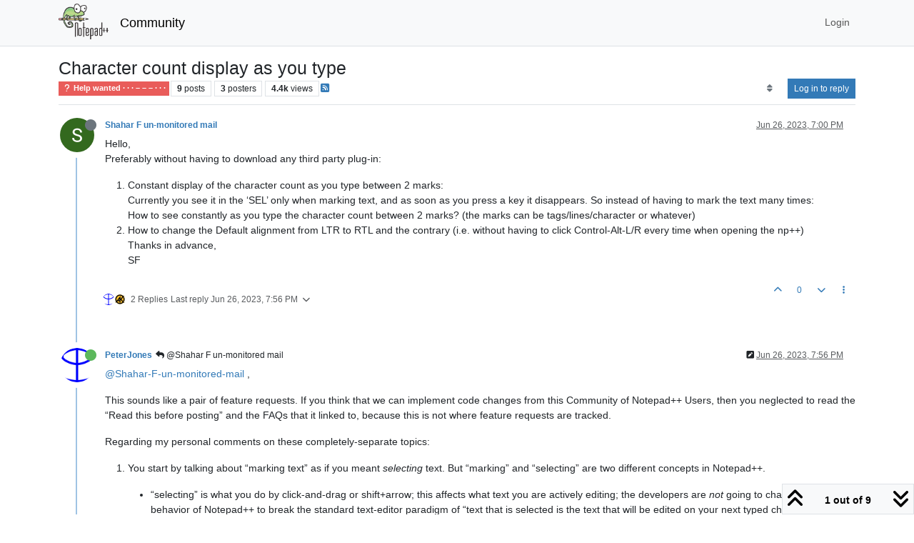

--- FILE ---
content_type: text/html; charset=utf-8
request_url: https://community.notepad-plus-plus.org/topic/24629/character-count-display-as-you-type
body_size: 127906
content:
<!DOCTYPE html>
<html lang="en-US" data-dir="ltr" style="direction: ltr;">
<head>
<title>Character count display as you type | Notepad++ Community</title>
<meta name="viewport" content="width&#x3D;device-width, initial-scale&#x3D;1.0" />
	<meta name="content-type" content="text/html; charset=UTF-8" />
	<meta name="apple-mobile-web-app-capable" content="yes" />
	<meta name="mobile-web-app-capable" content="yes" />
	<meta property="og:site_name" content="Community" />
	<meta name="msapplication-badge" content="frequency=30; polling-uri=https://community.notepad-plus-plus.org/sitemap.xml" />
	<meta name="theme-color" content="#ffffff" />
	<meta name="keywords" content="notepad++,community" />
	<meta name="msapplication-square150x150logo" content="/assets/uploads/system/site-logo.png" />
	<meta name="title" content="Character count display as you type" />
	<meta property="og:title" content="Character count display as you type" />
	<meta property="og:type" content="article" />
	<meta property="article:published_time" content="2023-06-26T19:00:05.266Z" />
	<meta property="article:modified_time" content="2023-06-28T13:07:10.097Z" />
	<meta property="article:section" content="Help wanted  · · · – – – · · ·" />
	<meta name="description" content="Hello, Preferably without having to download any third party plug-in:  Constant display of the character count as you type between 2 marks: Currently you see..." />
	<meta property="og:description" content="Hello, Preferably without having to download any third party plug-in:  Constant display of the character count as you type between 2 marks: Currently you see..." />
	<meta property="og:image" content="https://lh3.googleusercontent.com/a/AAcHTte1G3m11wZSBWaXYV6rZ84jqKcii7M8KKy1t-XNK-1m=s96-c" />
	<meta property="og:image:url" content="https://lh3.googleusercontent.com/a/AAcHTte1G3m11wZSBWaXYV6rZ84jqKcii7M8KKy1t-XNK-1m=s96-c" />
	<meta property="og:image" content="https://community.notepad-plus-plus.org/assets/uploads/system/site-logo.png" />
	<meta property="og:image:url" content="https://community.notepad-plus-plus.org/assets/uploads/system/site-logo.png" />
	<meta property="og:image:width" content="212" />
	<meta property="og:image:height" content="152" />
	<meta property="og:url" content="https://community.notepad-plus-plus.org/topic/24629/character-count-display-as-you-type" />
	
<link rel="stylesheet" type="text/css" href="/assets/client.css?v=2338002573e" />
<link rel="icon" type="image/x-icon" href="/assets/uploads/system/favicon.ico?v&#x3D;2338002573e" />
	<link rel="manifest" href="/manifest.webmanifest" crossorigin="use-credentials" />
	<link rel="search" type="application/opensearchdescription+xml" title="Community" href="/osd.xml" />
	<link rel="apple-touch-icon" href="/assets/images/touch/512.png" />
	<link rel="icon" sizes="36x36" href="/assets/images/touch/36.png" />
	<link rel="icon" sizes="48x48" href="/assets/images/touch/48.png" />
	<link rel="icon" sizes="72x72" href="/assets/images/touch/72.png" />
	<link rel="icon" sizes="96x96" href="/assets/images/touch/96.png" />
	<link rel="icon" sizes="144x144" href="/assets/images/touch/144.png" />
	<link rel="icon" sizes="192x192" href="/assets/images/touch/192.png" />
	<link rel="icon" sizes="512x512" href="/assets/images/touch/512.png" />
	<link rel="prefetch stylesheet" href="/assets/plugins/nodebb-plugin-markdown/styles/default.css" />
	<link rel="prefetch" href="/assets/language/en-US/markdown.json?v&#x3D;2338002573e" />
	<link rel="prefetch" href="/assets/src/modules/composer.js?v&#x3D;2338002573e" />
	<link rel="prefetch" href="/assets/src/modules/composer/uploads.js?v&#x3D;2338002573e" />
	<link rel="prefetch" href="/assets/src/modules/composer/drafts.js?v&#x3D;2338002573e" />
	<link rel="prefetch" href="/assets/src/modules/composer/tags.js?v&#x3D;2338002573e" />
	<link rel="prefetch" href="/assets/src/modules/composer/categoryList.js?v&#x3D;2338002573e" />
	<link rel="prefetch" href="/assets/src/modules/composer/resize.js?v&#x3D;2338002573e" />
	<link rel="prefetch" href="/assets/src/modules/composer/autocomplete.js?v&#x3D;2338002573e" />
	<link rel="prefetch" href="/assets/templates/composer.tpl?v&#x3D;2338002573e" />
	<link rel="prefetch" href="/assets/language/en-US/topic.json?v&#x3D;2338002573e" />
	<link rel="prefetch" href="/assets/language/en-US/modules.json?v&#x3D;2338002573e" />
	<link rel="prefetch" href="/assets/language/en-US/tags.json?v&#x3D;2338002573e" />
	<link rel="canonical" href="https://community.notepad-plus-plus.org/topic/24629/character-count-display-as-you-type" />
	<link rel="alternate" type="application/rss+xml" href="/topic/24629.rss" />
	<link rel="up" href="https://community.notepad-plus-plus.org/category/4/help-wanted" />
	<link rel="author" href="https://community.notepad-plus-plus.org/user/shahar-f-un-monitored-mail" />
	
<script>
var config = JSON.parse('{"relative_path":"","upload_url":"/assets/uploads","asset_base_url":"/assets","assetBaseUrl":"/assets","siteTitle":"Community","browserTitle":"Notepad++ Community","titleLayout":"&#123;pageTitle&#125; | &#123;browserTitle&#125;","showSiteTitle":true,"maintenanceMode":false,"postQueue":1,"minimumTitleLength":8,"maximumTitleLength":255,"minimumPostLength":7,"maximumPostLength":16384,"minimumTagsPerTopic":0,"maximumTagsPerTopic":10,"minimumTagLength":3,"maximumTagLength":25,"undoTimeout":10000,"useOutgoingLinksPage":false,"allowGuestHandles":false,"allowTopicsThumbnail":false,"usePagination":false,"disableChat":false,"disableChatMessageEditing":false,"maximumChatMessageLength":1000,"socketioTransports":["polling","websocket"],"socketioOrigins":"https://community.notepad-plus-plus.org:*","websocketAddress":"","maxReconnectionAttempts":5,"reconnectionDelay":1500,"topicsPerPage":20,"postsPerPage":20,"maximumFileSize":2048,"theme:id":"nodebb-theme-persona","theme:src":"","defaultLang":"en-US","userLang":"en-US","loggedIn":false,"uid":-1,"cache-buster":"v=2338002573e","topicPostSort":"oldest_to_newest","categoryTopicSort":"recently_replied","csrf_token":false,"searchEnabled":true,"searchDefaultInQuick":"titlesposts","bootswatchSkin":"","composer:showHelpTab":true,"enablePostHistory":true,"timeagoCutoff":1,"timeagoCodes":["af","am","ar","az-short","az","be","bg","bs","ca","cs","cy","da","de-short","de","dv","el","en-short","en","es-short","es","et","eu","fa-short","fa","fi","fr-short","fr","gl","he","hr","hu","hy","id","is","it-short","it","ja","jv","ko","ky","lt","lv","mk","nl","no","pl","pt-br-short","pt-br","pt-short","pt","ro","rs","ru","rw","si","sk","sl","sq","sr","sv","th","tr-short","tr","uk","ur","uz","vi","zh-CN","zh-TW"],"resizeImageWidth":760,"cookies":{"enabled":false,"message":"[[global:cookies.message]]","dismiss":"[[global:cookies.accept]]","link":"[[global:cookies.learn-more]]","link_url":"https:&#x2F;&#x2F;www.cookiesandyou.com"},"thumbs":{"size":512},"emailPrompt":0,"useragent":{"isSafari":false},"fontawesome":{"pro":false,"styles":["solid","brands","regular"],"version":"6.7.2"},"acpLang":"undefined","topicSearchEnabled":false,"disableCustomUserSkins":false,"defaultBootswatchSkin":"","hideSubCategories":false,"hideCategoryLastPost":false,"enableQuickReply":false,"saasTourCompleted":true,"markdown":{"highlight":1,"highlightLinesLanguageList":"[]","hljsLanguages":["common"],"theme":"default.css","defaultHighlightLanguage":"","externalMark":true},"spam-be-gone":{},"composer-default":{},"sso-google":{"style":"light"}}');
var app = {
user: JSON.parse('{"uid":-1,"username":"Guest","displayname":"Guest","userslug":"","fullname":"Guest","email":"","icon:text":"?","icon:bgColor":"#aaa","groupTitle":"","groupTitleArray":[],"status":"offline","reputation":0,"email:confirmed":false,"unreadData":{"":{},"new":{},"watched":{},"unreplied":{}},"isAdmin":false,"isGlobalMod":false,"isMod":false,"privileges":{"chat":false,"chat:privileged":false,"upload:post:image":false,"upload:post:file":false,"signature":false,"invite":false,"group:create":false,"search:content":false,"search:users":false,"search:tags":false,"view:users":false,"view:tags":false,"view:groups":false,"local:login":false,"ban":false,"mute":false,"view:users:info":false},"blocks":[],"timeagoCode":"en","offline":true,"lastRoomId":null,"isEmailConfirmSent":false}')
};
document.documentElement.style.setProperty('--panel-offset', `${localStorage.getItem('panelOffset') || 0}px`);
</script>


</head>
<body class="page-topic page-topic-24629 page-topic-character-count-display-as-you-type template-topic page-topic-category-4 page-topic-category-help-wanted parent-category-4 page-status-200 theme-persona user-guest skin-noskin">
<nav id="menu" class="slideout-menu hidden">
<section class="menu-section" data-section="navigation">
<ul class="menu-section-list text-bg-dark list-unstyled"></ul>
</section>
</nav>
<nav id="chats-menu" class="slideout-menu hidden">

</nav>
<main id="panel" class="slideout-panel">
<nav class="navbar sticky-top navbar-expand-lg bg-light header border-bottom py-0" id="header-menu" component="navbar">
<div class="container-lg justify-content-start flex-nowrap">
<div class="d-flex align-items-center me-auto" style="min-width: 0px;">
<button type="button" class="navbar-toggler border-0" id="mobile-menu">
<i class="fa fa-lg fa-fw fa-bars unread-count" ></i>
<span component="unread/icon" class="notification-icon fa fa-fw fa-book unread-count" data-content="0" data-unread-url="/unread"></span>
</button>
<div class="d-inline-flex align-items-center" style="min-width: 0px;">

<a class="navbar-brand" href="https://notepad-plus-plus.org/">
<img alt="" class=" forum-logo d-inline-block align-text-bottom" src="/assets/uploads/system/site-logo.png?v=2338002573e" />
</a>


<a class="navbar-brand text-truncate" href="/">
Community
</a>

</div>
</div>


<div component="navbar/title" class="visible-xs hidden">
<span></span>
</div>
<div id="nav-dropdown" class="collapse navbar-collapse d-none d-lg-block">
<ul id="main-nav" class="navbar-nav me-auto mb-2 mb-lg-0 gap-2">

</ul>
<ul class="navbar-nav mb-2 mb-lg-0 hidden-xs">
<li class="nav-item">
<a href="#" id="reconnect" class="nav-link hide" title="Looks like your connection to Community was lost, please wait while we try to reconnect.">
<i class="fa fa-check"></i>
</a>
</li>
</ul>



<ul id="logged-out-menu" class="navbar-nav me-0 mb-2 mb-lg-0 align-items-center gap-2">

<li class="nav-item">
<a class="nav-link" href="/login">
<i class="fa fa-sign-in fa-fw d-inline-block d-sm-none"></i>
<span>Login</span>
</a>
</li>
</ul>


</div>
</div>
</nav>
<script>
const rect = document.getElementById('header-menu').getBoundingClientRect();
const offset = Math.max(0, rect.bottom);
document.documentElement.style.setProperty('--panel-offset', offset + `px`);
</script>
<div class="container-lg pt-3" id="content">
<noscript>
<div class="alert alert-danger">
<p>
Your browser does not seem to support JavaScript. As a result, your viewing experience will be diminished, and you have been placed in <strong>read-only mode</strong>.
</p>
<p>
Please download a browser that supports JavaScript, or enable it if it's disabled (i.e. NoScript).
</p>
</div>
</noscript>
<div data-widget-area="header">

</div>
<div class="row mb-5">
<div class="topic col-lg-12" itemid="/topic/24629/character-count-display-as-you-type" itemscope itemtype="https://schema.org/DiscussionForumPosting">
<meta itemprop="headline" content="Character count display as you type">
<meta itemprop="text" content="Character count display as you type">
<meta itemprop="url" content="/topic/24629/character-count-display-as-you-type">
<meta itemprop="datePublished" content="2023-06-26T19:00:05.266Z">
<meta itemprop="dateModified" content="2023-06-28T13:07:10.097Z">
<div itemprop="author" itemscope itemtype="https://schema.org/Person">
<meta itemprop="name" content="Shahar F un-monitored mail">
<meta itemprop="url" content="/user/shahar-f-un-monitored-mail">
</div>
<div class="topic-header sticky-top mb-3 bg-body">
<div class="d-flex gap-3 flew-wrap border-bottom pb-2 align-items-start">
<div class="d-flex flex-column gap-2 flex-grow-1">
<h1 component="post/header" class="mb-0" itemprop="name">
<div class="topic-title d-flex">
<span class="fs-3" component="topic/title">Character count display as you type</span>
</div>
</h1>
<div class="topic-info d-flex gap-2 align-items-center flex-wrap">
<span component="topic/labels" class="d-flex gap-2 hidden">
<span component="topic/scheduled" class="badge badge border border-gray-300 text-body hidden">
<i class="fa fa-clock-o"></i> Scheduled
</span>
<span component="topic/pinned" class="badge badge border border-gray-300 text-body hidden">
<i class="fa fa-thumb-tack"></i> Pinned
</span>
<span component="topic/locked" class="badge badge border border-gray-300 text-body hidden">
<i class="fa fa-lock"></i> Locked
</span>
<a component="topic/moved" href="/category/" class="badge badge border border-gray-300 text-body text-decoration-none hidden">
<i class="fa fa-arrow-circle-right"></i> Moved
</a>

</span>
<a href="/category/4/help-wanted" class="badge px-1 text-truncate text-decoration-none border" style="color: #ffffff;background-color: #e95c5a;border-color: #e95c5a!important; max-width: 70vw;">
			<i class="fa fa-fw fa-question"></i>
			Help wanted  · · · – – – · · ·
		</a>
<div data-tid="24629" component="topic/tags" class="lh-1 tags tag-list d-flex flex-wrap hidden-xs hidden-empty gap-2"></div>
<div class="d-flex hidden-xs gap-2"><span class="badge text-body border border-gray-300 stats text-xs">
<i class="fa-regular fa-fw fa-message visible-xs-inline" title="Posts"></i>
<span component="topic/post-count" title="9" class="fw-bold">9</span>
<span class="hidden-xs text-lowercase fw-normal">Posts</span>
</span>
<span class="badge text-body border border-gray-300 stats text-xs">
<i class="fa fa-fw fa-user visible-xs-inline" title="Posters"></i>
<span title="3" class="fw-bold">3</span>
<span class="hidden-xs text-lowercase fw-normal">Posters</span>
</span>
<span class="badge text-body border border-gray-300 stats text-xs">
<i class="fa fa-fw fa-eye visible-xs-inline" title="Views"></i>
<span class="fw-bold" title="4415">4.4k</span>
<span class="hidden-xs text-lowercase fw-normal">Views</span>
</span></div>

<a class="hidden-xs" target="_blank" href="/topic/24629.rss"><i class="fa fa-rss-square"></i></a>


<div class="ms-auto">
<div class="topic-main-buttons float-end d-inline-block">
<span class="loading-indicator btn float-start hidden" done="0">
<span class="hidden-xs">Loading More Posts</span> <i class="fa fa-refresh fa-spin"></i>
</span>


<div title="Sort by" class="btn-group bottom-sheet hidden-xs" component="thread/sort">
<button class="btn btn-sm btn-ghost dropdown-toggle" data-bs-toggle="dropdown" aria-haspopup="true" aria-expanded="false" aria-label="Post sort option, Oldest to Newest">
<i class="fa fa-fw fa-sort text-secondary"></i></button>
<ul class="dropdown-menu dropdown-menu-end p-1 text-sm" role="menu">
<li>
<a class="dropdown-item rounded-1 d-flex align-items-center gap-2" href="#" class="oldest_to_newest" data-sort="oldest_to_newest" role="menuitem">
<span class="flex-grow-1">Oldest to Newest</span>
<i class="flex-shrink-0 fa fa-fw text-secondary"></i>
</a>
</li>
<li>
<a class="dropdown-item rounded-1 d-flex align-items-center gap-2" href="#" class="newest_to_oldest" data-sort="newest_to_oldest" role="menuitem">
<span class="flex-grow-1">Newest to Oldest</span>
<i class="flex-shrink-0 fa fa-fw text-secondary"></i>
</a>
</li>
<li>
<a class="dropdown-item rounded-1 d-flex align-items-center gap-2" href="#" class="most_votes" data-sort="most_votes" role="menuitem">
<span class="flex-grow-1">Most Votes</span>
<i class="flex-shrink-0 fa fa-fw text-secondary"></i>
</a>
</li>
</ul>
</div>
<div class="d-inline-block">

</div>
<div component="topic/reply/container" class="btn-group bottom-sheet hidden">
<a href="/compose?tid=24629" class="btn btn-sm btn-primary" component="topic/reply" data-ajaxify="false" role="button"><i class="fa fa-reply visible-xs-inline"></i><span class="visible-sm-inline visible-md-inline visible-lg-inline"> Reply</span></a>
<button type="button" class="btn btn-sm btn-primary dropdown-toggle" data-bs-toggle="dropdown" aria-haspopup="true" aria-expanded="false">
<span class="caret"></span>
</button>
<ul class="dropdown-menu dropdown-menu-end" role="menu">
<li><a class="dropdown-item" href="#" component="topic/reply-as-topic" role="menuitem">Reply as topic</a></li>
</ul>
</div>


<a component="topic/reply/guest" href="/login" class="btn btn-sm btn-primary">Log in to reply</a>


</div>
</div>
</div>
</div>
<div class="d-flex gap-2 justify-content-end align-items-center hidden-empty" component="topic/thumb/list">

</div>
</div>
</div>



<div component="topic/deleted/message" class="alert alert-warning d-flex justify-content-between flex-wrap hidden">
<span>This topic has been deleted. Only users with topic management privileges can see it.</span>
<span>

</span>
</div>

<ul component="topic" class="posts timeline" data-tid="24629" data-cid="4">

<li component="post" class="  topic-owner-post" data-index="0" data-pid="87410" data-uid="28702" data-timestamp="1687806005266" data-username="Shahar F un-monitored mail" data-userslug="shahar-f-un-monitored-mail" itemprop="comment" itemtype="http://schema.org/Comment" itemscope>
<a component="post/anchor" data-index="0" id="1"></a>
<meta itemprop="datePublished" content="2023-06-26T19:00:05.266Z">
<meta itemprop="dateModified" content="">

<div class="clearfix post-header">
<div class="icon float-start">
<a href="/user/shahar-f-un-monitored-mail">
<img title="Shahar F un-monitored mail" data-uid="28702" class="avatar  avatar-rounded" alt="Shahar F un-monitored mail" loading="lazy" component="user/picture" src="https://lh3.googleusercontent.com/a/AAcHTte1G3m11wZSBWaXYV6rZ84jqKcii7M8KKy1t-XNK-1m=s96-c" style="--avatar-size: 48px;" onError="this.remove()" itemprop="image" /><span title="Shahar F un-monitored mail" data-uid="28702" class="avatar  avatar-rounded" component="user/picture" style="--avatar-size: 48px; background-color: #ff5722">S</span>
<i component="user/status" class="fa fa-circle status offline" title="Offline"></i>
</a>
</div>
<small class="d-flex">
<div class="d-flex align-items-center gap-1 flex-wrap w-100">
<strong class="text-nowrap" itemprop="author" itemscope itemtype="https://schema.org/Person">
<meta itemprop="name" content="Shahar F un-monitored mail">
<meta itemprop="url" content="/user/shahar-f-un-monitored-mail">
<a href="/user/shahar-f-un-monitored-mail" data-username="Shahar F un-monitored mail" data-uid="28702">Shahar F un-monitored mail</a>
</strong>


<span class="visible-xs-inline-block visible-sm-inline-block visible-md-inline-block visible-lg-inline-block">

<span>

</span>
</span>
<div class="d-flex align-items-center gap-1 flex-grow-1 justify-content-end">
<span>
<i component="post/edit-indicator" class="fa fa-pencil-square edit-icon hidden"></i>
<span data-editor="" component="post/editor" class="hidden">last edited by  <span class="timeago" title="Invalid Date"></span></span>
<span class="visible-xs-inline-block visible-sm-inline-block visible-md-inline-block visible-lg-inline-block">
<a class="permalink text-muted" href="/post/87410"><span class="timeago" title="2023-06-26T19:00:05.266Z"></span></a>
</span>
</span>
<span class="bookmarked"><i class="fa fa-bookmark-o"></i></span>
</div>
</div>
</small>
</div>
<br />
<div class="content" component="post/content" itemprop="text">
<p dir="auto">Hello,<br />
Preferably without having to download any third party plug-in:</p>
<ol>
<li>Constant display of the character count as you type between 2 marks:<br />
Currently you see it in the ‘SEL’ only when marking text, and as soon as you press a key it disappears. So instead of having to mark the text many times:<br />
How to see constantly as you type the character count between 2 marks? (the marks can be tags/lines/character or whatever)</li>
<li>How to change the Default alignment from LTR to RTL and the contrary (i.e. without having to click Control-Alt-L/R every time when opening the np++)<br />
Thanks in advance,<br />
SF</li>
</ol>

</div>
<div class="post-footer">

<div class="clearfix">

<a component="post/reply-count" data-target-component="post/replies/container" href="#" class="threaded-replies user-select-none float-start text-muted ">
<span component="post/reply-count/avatars" class="avatars d-inline-flex gap-1 align-items-top hidden-xs ">

<span><img title="PeterJones" data-uid="3841" class="avatar  avatar-rounded" alt="PeterJones" loading="lazy" component="avatar/picture" src="https://avatars1.githubusercontent.com/u/17455758?v=4" style="--avatar-size: 16px;" onError="this.remove()" itemprop="image" /><span title="PeterJones" data-uid="3841" class="avatar  avatar-rounded" component="avatar/icon" style="--avatar-size: 16px; background-color: #e91e63">P</span></span>

<span><img title="Alan Kilborn" data-uid="7377" class="avatar  avatar-rounded" alt="Alan Kilborn" loading="lazy" component="avatar/picture" src="/assets/uploads/profile/uid-7377/7377-profileavatar-1669671917141.png" style="--avatar-size: 16px;" onError="this.remove()" itemprop="image" /><span title="Alan Kilborn" data-uid="7377" class="avatar  avatar-rounded" component="avatar/icon" style="--avatar-size: 16px; background-color: #607d8b">A</span></span>


</span>
<span class="replies-count small" component="post/reply-count/text" data-replies="2">2 Replies</span>
<span class="replies-last hidden-xs small">Last reply <span class="timeago" title="2023-06-26T19:56:54.805Z"></span></span>
<i class="fa fa-fw fa-chevron-down" component="post/replies/open"></i>
</a>

<small class="d-flex justify-content-end align-items-center gap-1" component="post/actions">
<!-- This partial intentionally left blank; overwritten by nodebb-plugin-reactions -->
<span class="post-tools">
<a component="post/reply" href="#" class="btn btn-sm btn-link user-select-none hidden">Reply</a>
<a component="post/quote" href="#" class="btn btn-sm btn-link user-select-none hidden">Quote</a>
</span>

<span class="votes">
<a component="post/upvote" href="#" class="btn btn-sm btn-link ">
<i class="fa fa-chevron-up"></i>
</a>
<span class="btn btn-sm btn-link" component="post/vote-count" data-votes="0">0</span>

<a component="post/downvote" href="#" class="btn btn-sm btn-link ">
<i class="fa fa-chevron-down"></i>
</a>

</span>

<span component="post/tools" class="dropdown bottom-sheet d-inline-block ">
<a class="btn btn-link btn-sm dropdown-toggle" href="#" data-bs-toggle="dropdown" aria-haspopup="true" aria-expanded="false"><i class="fa fa-fw fa-ellipsis-v"></i></a>
<ul class="dropdown-menu dropdown-menu-end p-1 text-sm" role="menu"></ul>
</span>
</small>
</div>
<div component="post/replies/container"></div>
</div>

</li>




<li component="post" class="  " data-index="1" data-pid="87412" data-uid="3841" data-timestamp="1687809414805" data-username="PeterJones" data-userslug="peterjones" itemprop="comment" itemtype="http://schema.org/Comment" itemscope>
<a component="post/anchor" data-index="1" id="2"></a>
<meta itemprop="datePublished" content="2023-06-26T19:56:54.805Z">
<meta itemprop="dateModified" content="2023-06-26T20:01:23.183Z">

<div class="clearfix post-header">
<div class="icon float-start">
<a href="/user/peterjones">
<img title="PeterJones" data-uid="3841" class="avatar  avatar-rounded" alt="PeterJones" loading="lazy" component="user/picture" src="https://avatars1.githubusercontent.com/u/17455758?v=4" style="--avatar-size: 48px;" onError="this.remove()" itemprop="image" /><span title="PeterJones" data-uid="3841" class="avatar  avatar-rounded" component="user/picture" style="--avatar-size: 48px; background-color: #e91e63">P</span>
<i component="user/status" class="fa fa-circle status online" title="Online"></i>
</a>
</div>
<small class="d-flex">
<div class="d-flex align-items-center gap-1 flex-wrap w-100">
<strong class="text-nowrap" itemprop="author" itemscope itemtype="https://schema.org/Person">
<meta itemprop="name" content="PeterJones">
<meta itemprop="url" content="/user/peterjones">
<a href="/user/peterjones" data-username="PeterJones" data-uid="3841">PeterJones</a>
</strong>


<span class="visible-xs-inline-block visible-sm-inline-block visible-md-inline-block visible-lg-inline-block">

<a component="post/parent" class="btn btn-sm btn-ghost py-0 px-1 text-xs hidden-xs" data-topid="87410" href="/post/87410"><i class="fa fa-reply"></i> @Shahar F un-monitored mail</a>

<span>

</span>
</span>
<div class="d-flex align-items-center gap-1 flex-grow-1 justify-content-end">
<span>
<i component="post/edit-indicator" class="fa fa-pencil-square edit-icon "></i>
<span data-editor="peterjones" component="post/editor" class="hidden">last edited by PeterJones <span class="timeago" title="6/26/23&#44; 8:01 PM"></span></span>
<span class="visible-xs-inline-block visible-sm-inline-block visible-md-inline-block visible-lg-inline-block">
<a class="permalink text-muted" href="/post/87412"><span class="timeago" title="2023-06-26T19:56:54.805Z"></span></a>
</span>
</span>
<span class="bookmarked"><i class="fa fa-bookmark-o"></i></span>
</div>
</div>
</small>
</div>
<br />
<div class="content" component="post/content" itemprop="text">
<p dir="auto"><a class="plugin-mentions-user plugin-mentions-a" href="https://community.notepad-plus-plus.org/uid/28702">@Shahar-F-un-monitored-mail</a> ,</p>
<p dir="auto">This sounds like a pair of feature requests.  If you think that we can implement code changes from this Community of Notepad++ Users, then you neglected to read the “Read this before posting” and the FAQs that it linked to, because this is not where feature requests are tracked.</p>
<p dir="auto">Regarding my personal comments on these completely-separate topics:</p>
<ol>
<li>
<p dir="auto">You start by talking about “marking text” as if you meant <em>selecting</em> text.  But “marking” and “selecting” are two different concepts in Notepad++.</p>
<ul>
<li>“selecting” is what you do by click-and-drag or shift+arrow; this affects what text you are actively editing; the developers are <em>not</em> going to change the behavior of Notepad++ to break the standard text-editor paradigm of “text that is selected is the text that will be edited on your next typed character or other manipulation”</li>
<li>“marking” happens from the <strong>Search &gt; Mark</strong> dialog (or similar methods of getting to that same dialog), and will only colorize matches (and maybe add the “Bookmark” notation for easy navigation).  That’s solely a way of coloring text that is found in a search-like action</li>
<li>there’s a third similar action, <strong>Search &gt; Style All Occurrences of Token</strong> or  <strong>Search &gt; Style One Token</strong> (and similar methods of getting to those same actions).  That’s a way to have a few different colors of temporary text highlights.</li>
<li>none of those is intended to be used for defining a “start” and “stop” for some specific action (in versions of Notepad++ more than a few years old, that was also confusingly called “marking”)</li>
<li>to implement your request, the developers would have to track a <em>fourth</em> range to implement your desired action.</li>
<li>opinion: While I can see there might be rare cases where it’s useful, I don’t see that it would be a generically-useful enough feature that it needs to be implemented in the main Notepad++ application.  That kind of “extra” is <em>exactly</em> why the developer allows third-party plugins, so that people with more niche needs can download the plugin to provide features that not everyone needs.  And that said, I’ve never heard of a plugin that currently exists that implements that feature.</li>
<li>possible workaround: copy the sub-portion of text that you care about the sub-length; paste it into a new tab; do all your manipulation with Notepad++ showing the full length of that sub-portion of text; when done manipulating it, copy it and paste it back into your original document</li>
<li>possible workaround: download the PythonScript plugin or one of the other scripting plugins; write a script which implements the functionality you want. (I thought about it for a few minutes: I think probably making use of the “Style One Token” action for marking it, because that maintains the start and end locations for the token even as you edit inside that token; so then the PythonScript would just have to watch for the start and end locations of that token, and update some status occasionally</li>
</ul>
</li>
<li>
<p dir="auto">Default LTR/RTL:</p>
<ul>
<li>the option to define the default text direction doesn’t currently exist in Notepad++; I just searched through the open issues in the feature request section of the project repository: it exists as <a href="https://github.com/notepad-plus-plus/notepad-plus-plus/issues/9665" rel="nofollow ugc">issue #9665</a>; you might want to go add your support to that request; at one point, Don assigned it to himself to work on, but it looks like he forgot about it (and since the original requestor left GitHub, the original requestor won’t be pestering Don occasionally to remind him about it).</li>
<li>I don’t know of any plugins that do this natively</li>
<li>Since those menu commands affect every opened tab, using the PythonScript plugin, it would only take a couple of lines of code to have PythonScript change the direction every time you load Notepad++: edit PythonScript’s <code>startup.py</code> to run <code>editor.menuCommand(MENUCOMMAND.EDIT_RTL)</code> and set PythonScript configuration to <code>AT STARTUP</code> instead of <code>LAZY</code>).  Restart Notepad++, and it will be defaulted to RTL.</li>
</ul>
</li>
</ol>
<p dir="auto"><em>addenda: part 2 of this question is quite similar to <a href="https://community.notepad-plus-plus.org/topic/24620">this recent topic</a>; I am cross-linking because developments in one may interest readers of the other</em></p>

</div>
<div class="post-footer">

<div class="clearfix">

<a component="post/reply-count" data-target-component="post/replies/container" href="#" class="threaded-replies user-select-none float-start text-muted hidden">
<span component="post/reply-count/avatars" class="avatars d-inline-flex gap-1 align-items-top hidden-xs ">

<span><img title="Shahar F un-monitored mail" data-uid="28702" class="avatar  avatar-rounded" alt="Shahar F un-monitored mail" loading="lazy" component="avatar/picture" src="https://lh3.googleusercontent.com/a/AAcHTte1G3m11wZSBWaXYV6rZ84jqKcii7M8KKy1t-XNK-1m=s96-c" style="--avatar-size: 16px;" onError="this.remove()" itemprop="image" /><span title="Shahar F un-monitored mail" data-uid="28702" class="avatar  avatar-rounded" component="avatar/icon" style="--avatar-size: 16px; background-color: #ff5722">S</span></span>


</span>
<span class="replies-count small" component="post/reply-count/text" data-replies="1">1 Reply</span>
<span class="replies-last hidden-xs small">Last reply <span class="timeago" title="2023-06-27T00:20:18.048Z"></span></span>
<i class="fa fa-fw fa-chevron-down" component="post/replies/open"></i>
</a>

<small class="d-flex justify-content-end align-items-center gap-1" component="post/actions">
<!-- This partial intentionally left blank; overwritten by nodebb-plugin-reactions -->
<span class="post-tools">
<a component="post/reply" href="#" class="btn btn-sm btn-link user-select-none hidden">Reply</a>
<a component="post/quote" href="#" class="btn btn-sm btn-link user-select-none hidden">Quote</a>
</span>

<span class="votes">
<a component="post/upvote" href="#" class="btn btn-sm btn-link ">
<i class="fa fa-chevron-up"></i>
</a>
<span class="btn btn-sm btn-link" component="post/vote-count" data-votes="2">2</span>

<a component="post/downvote" href="#" class="btn btn-sm btn-link ">
<i class="fa fa-chevron-down"></i>
</a>

</span>

<span component="post/tools" class="dropdown bottom-sheet d-inline-block ">
<a class="btn btn-link btn-sm dropdown-toggle" href="#" data-bs-toggle="dropdown" aria-haspopup="true" aria-expanded="false"><i class="fa fa-fw fa-ellipsis-v"></i></a>
<ul class="dropdown-menu dropdown-menu-end p-1 text-sm" role="menu"></ul>
</span>
</small>
</div>
<div component="post/replies/container"></div>
</div>

</li>




<li component="post" class="  topic-owner-post" data-index="2" data-pid="87424" data-uid="28702" data-timestamp="1687825218048" data-username="Shahar F un-monitored mail" data-userslug="shahar-f-un-monitored-mail" itemprop="comment" itemtype="http://schema.org/Comment" itemscope>
<a component="post/anchor" data-index="2" id="3"></a>
<meta itemprop="datePublished" content="2023-06-27T00:20:18.048Z">
<meta itemprop="dateModified" content="">

<div class="clearfix post-header">
<div class="icon float-start">
<a href="/user/shahar-f-un-monitored-mail">
<img title="Shahar F un-monitored mail" data-uid="28702" class="avatar  avatar-rounded" alt="Shahar F un-monitored mail" loading="lazy" component="user/picture" src="https://lh3.googleusercontent.com/a/AAcHTte1G3m11wZSBWaXYV6rZ84jqKcii7M8KKy1t-XNK-1m=s96-c" style="--avatar-size: 48px;" onError="this.remove()" itemprop="image" /><span title="Shahar F un-monitored mail" data-uid="28702" class="avatar  avatar-rounded" component="user/picture" style="--avatar-size: 48px; background-color: #ff5722">S</span>
<i component="user/status" class="fa fa-circle status offline" title="Offline"></i>
</a>
</div>
<small class="d-flex">
<div class="d-flex align-items-center gap-1 flex-wrap w-100">
<strong class="text-nowrap" itemprop="author" itemscope itemtype="https://schema.org/Person">
<meta itemprop="name" content="Shahar F un-monitored mail">
<meta itemprop="url" content="/user/shahar-f-un-monitored-mail">
<a href="/user/shahar-f-un-monitored-mail" data-username="Shahar F un-monitored mail" data-uid="28702">Shahar F un-monitored mail</a>
</strong>


<span class="visible-xs-inline-block visible-sm-inline-block visible-md-inline-block visible-lg-inline-block">

<a component="post/parent" class="btn btn-sm btn-ghost py-0 px-1 text-xs hidden-xs" data-topid="87412" href="/post/87412"><i class="fa fa-reply"></i> @PeterJones</a>

<span>

</span>
</span>
<div class="d-flex align-items-center gap-1 flex-grow-1 justify-content-end">
<span>
<i component="post/edit-indicator" class="fa fa-pencil-square edit-icon hidden"></i>
<span data-editor="" component="post/editor" class="hidden">last edited by  <span class="timeago" title="Invalid Date"></span></span>
<span class="visible-xs-inline-block visible-sm-inline-block visible-md-inline-block visible-lg-inline-block">
<a class="permalink text-muted" href="/post/87424"><span class="timeago" title="2023-06-27T00:20:18.048Z"></span></a>
</span>
</span>
<span class="bookmarked"><i class="fa fa-bookmark-o"></i></span>
</div>
</div>
</small>
</div>
<br />
<div class="content" component="post/content" itemprop="text">
<p dir="auto"><a class="plugin-mentions-user plugin-mentions-a" href="https://community.notepad-plus-plus.org/uid/3841">@PeterJones</a> I first had to know whether these features exist. I think these are far more useful than you guessed e.g. when replying to websites that limit your text size and after some time suddenly get refreshed, you don’t want to lose your text so instead you write in a char.counting editor then paste it and send.</p>
<p dir="auto">Workaround 1: I hadn’t seen that the npp shows the char.count, and now also tried your suggestion to open a new tab, the closest thing I saw there is the Pos for which you have to stop yourself every time and then go back to the same character which you left.</p>
<p dir="auto">Workaround 2: Trying to style some partial word didn’t show the cyan color as shown in the ‘using 1st style’, inclduing after trying to enable global color in the style configurator. How to see that color, and since it allows you to style why its color isn’t seen by default? The issue however with a colored font is that the file may not be readable well by Word2010 or notepad, so I thought about adding simply a ‘user length symbol’ in which you can put some special char. say alt 0182, and while there are 2 such the char.count will appear. I guess that your developer can add it within a day easily.</p>
<p dir="auto">As for the aligment, if you think how many people in the world use RTL you’ll realize that it’s certainly useful, and many need LTR for English mode.<br />
Assuming that npp is fine for editing that file, the Win10 didn’t find it in/under the npp folder neither in the PF nor PF86, and in some other folder.<br />
However, I guess that it takes 0 time (within a day easily) to add that such a field into the npp, and save it in a setup file which you already use.</p>
<p dir="auto">Thank you very much in advance.</p>

</div>
<div class="post-footer">

<div class="clearfix">

<a component="post/reply-count" data-target-component="post/replies/container" href="#" class="threaded-replies user-select-none float-start text-muted hidden">
<span component="post/reply-count/avatars" class="avatars d-inline-flex gap-1 align-items-top hidden-xs ">

<span><img title="PeterJones" data-uid="3841" class="avatar  avatar-rounded" alt="PeterJones" loading="lazy" component="avatar/picture" src="https://avatars1.githubusercontent.com/u/17455758?v=4" style="--avatar-size: 16px;" onError="this.remove()" itemprop="image" /><span title="PeterJones" data-uid="3841" class="avatar  avatar-rounded" component="avatar/icon" style="--avatar-size: 16px; background-color: #e91e63">P</span></span>


</span>
<span class="replies-count small" component="post/reply-count/text" data-replies="1">1 Reply</span>
<span class="replies-last hidden-xs small">Last reply <span class="timeago" title="2023-06-27T13:09:45.408Z"></span></span>
<i class="fa fa-fw fa-chevron-down" component="post/replies/open"></i>
</a>

<small class="d-flex justify-content-end align-items-center gap-1" component="post/actions">
<!-- This partial intentionally left blank; overwritten by nodebb-plugin-reactions -->
<span class="post-tools">
<a component="post/reply" href="#" class="btn btn-sm btn-link user-select-none hidden">Reply</a>
<a component="post/quote" href="#" class="btn btn-sm btn-link user-select-none hidden">Quote</a>
</span>

<span class="votes">
<a component="post/upvote" href="#" class="btn btn-sm btn-link ">
<i class="fa fa-chevron-up"></i>
</a>
<span class="btn btn-sm btn-link" component="post/vote-count" data-votes="0">0</span>

<a component="post/downvote" href="#" class="btn btn-sm btn-link ">
<i class="fa fa-chevron-down"></i>
</a>

</span>

<span component="post/tools" class="dropdown bottom-sheet d-inline-block ">
<a class="btn btn-link btn-sm dropdown-toggle" href="#" data-bs-toggle="dropdown" aria-haspopup="true" aria-expanded="false"><i class="fa fa-fw fa-ellipsis-v"></i></a>
<ul class="dropdown-menu dropdown-menu-end p-1 text-sm" role="menu"></ul>
</span>
</small>
</div>
<div component="post/replies/container"></div>
</div>

</li>




<li component="post" class="  " data-index="3" data-pid="87439" data-uid="3841" data-timestamp="1687871385408" data-username="PeterJones" data-userslug="peterjones" itemprop="comment" itemtype="http://schema.org/Comment" itemscope>
<a component="post/anchor" data-index="3" id="4"></a>
<meta itemprop="datePublished" content="2023-06-27T13:09:45.408Z">
<meta itemprop="dateModified" content="">

<div class="clearfix post-header">
<div class="icon float-start">
<a href="/user/peterjones">
<img title="PeterJones" data-uid="3841" class="avatar  avatar-rounded" alt="PeterJones" loading="lazy" component="user/picture" src="https://avatars1.githubusercontent.com/u/17455758?v=4" style="--avatar-size: 48px;" onError="this.remove()" itemprop="image" /><span title="PeterJones" data-uid="3841" class="avatar  avatar-rounded" component="user/picture" style="--avatar-size: 48px; background-color: #e91e63">P</span>
<i component="user/status" class="fa fa-circle status online" title="Online"></i>
</a>
</div>
<small class="d-flex">
<div class="d-flex align-items-center gap-1 flex-wrap w-100">
<strong class="text-nowrap" itemprop="author" itemscope itemtype="https://schema.org/Person">
<meta itemprop="name" content="PeterJones">
<meta itemprop="url" content="/user/peterjones">
<a href="/user/peterjones" data-username="PeterJones" data-uid="3841">PeterJones</a>
</strong>


<span class="visible-xs-inline-block visible-sm-inline-block visible-md-inline-block visible-lg-inline-block">

<a component="post/parent" class="btn btn-sm btn-ghost py-0 px-1 text-xs hidden-xs" data-topid="87424" href="/post/87424"><i class="fa fa-reply"></i> @Shahar F un-monitored mail</a>

<span>

</span>
</span>
<div class="d-flex align-items-center gap-1 flex-grow-1 justify-content-end">
<span>
<i component="post/edit-indicator" class="fa fa-pencil-square edit-icon hidden"></i>
<span data-editor="" component="post/editor" class="hidden">last edited by  <span class="timeago" title="Invalid Date"></span></span>
<span class="visible-xs-inline-block visible-sm-inline-block visible-md-inline-block visible-lg-inline-block">
<a class="permalink text-muted" href="/post/87439"><span class="timeago" title="2023-06-27T13:09:45.408Z"></span></a>
</span>
</span>
<span class="bookmarked"><i class="fa fa-bookmark-o"></i></span>
</div>
</div>
</small>
</div>
<br />
<div class="content" component="post/content" itemprop="text">
<p dir="auto"><a class="plugin-mentions-user plugin-mentions-a" href="https://community.notepad-plus-plus.org/uid/28702">@Shahar-F-un-monitored-mail</a> said in <a href="/post/87424">Character count display as you type</a>:</p>
<blockquote>
<p dir="auto">Workaround 1: I hadn’t seen that the npp shows the char.count, and now also tried your suggestion to open a new tab, the closest thing I saw there is the Pos for which you have to stop yourself every time and then go back to the same character which you left.</p>
</blockquote>
<p dir="auto">“Length”: The length is the number of bytes.  But that’s a rough approximation for characters, especially in western scripts and as web-forms are likely to count them.  For the Length, unlike Pos, it doesn’t matter where in the page your editing caret is, it will still show the total length.</p>
<p dir="auto"><img src="/assets/uploads/files/1687870203636-97a49f05-f258-430c-bcb0-bb87e7d7fb7b-image.png" alt="97a49f05-f258-430c-bcb0-bb87e7d7fb7b-image.png" class=" img-fluid img-markdown" /></p>
<blockquote>
<p dir="auto">Workaround 2: Trying to style some partial word didn’t show the cyan color as shown in the ‘using 1st style’,</p>
</blockquote>
<p dir="auto"><strong>Settings &gt; Preferences &gt; Highlighting</strong>: uncheck “match whole word only” for the “style all occurrences of token”.  And please notice that I didn’t say or imply that the Token Styling would be sufficient; one would have to write significant code to go along with it in the Scripting language of one’s choice (or in the language where a new plugin was developed).  That one would take effort, even for that workaround.</p>
<p dir="auto">But I still think that the developer’s opinion would be that such a niche desire would better go in a plugin or script rather than in the core Notepad++ application.</p>
<blockquote>
<p dir="auto">inclduing after trying to enable global color in the style configurator.</p>
</blockquote>
<p dir="auto">In my opinion, the only good reason for ever using “global override” color is for people with vision issues (colorblind, needing high contrast in all situations, etc).</p>
<blockquote>
<p dir="auto">I guess that your developer can add it within a day easily.</p>
</blockquote>
<p dir="auto">Anyone who says that does not understand programming, especially for public-facing applications.  Notepad++ has a large code base, and every change requires regression testing, and often adding new tests, and otherwise making sure that it doesn’t somehow interact or interfere with other features (let alone the complexities of starting on some “simple” change, and discovering as you go that it ended up being a lot more complex than you’d hoped).  And then, of course, even without all that, the developer doesn’t release after every change; he waits for other features and bugfixes to be complete, until there’s enough of a change to justify the effort of a new release (because there’s a lot that has to be done at every release).</p>
<p dir="auto">So even if someone officially requested that feature (which, as far as I know, no one has, yet), and even if the Developer thought it was a useful idea (which I somehow doubt he would; it seems to me to be the kind of thing he’d say would go better in a plugin), and even if he or one of the other volunteers decided to work on it, and even if they prioritized it over all the other features and bugs that exist in Notepad++, and even if they found some time when they weren’t working on their paying job instead of on this open-source off-hours volunteer project, it would still be a lot more than a day before you ever saw it in the application.</p>
<blockquote>
<p dir="auto">As for the aligment, if you think how many people in the world use RTL you’ll realize that it’s certainly useful, and many need LTR for English mode.</p>
</blockquote>
<p dir="auto">If you’ll re-read my post, I <em>never</em> said or tried to indicate that I thought that saving the default Text Direction was a bad or not-useful idea.  Even though I have never had a need for it, I can easily see how it would be useful to a large group of users.  I was just pointing out that the feature request exists, and that if you want to encourage the Developer to work on it, you should probably comment on that feature request.</p>
<blockquote>
<p dir="auto">However, I guess that it takes 0 time (within a day easily) to add that such a field into the npp, and save it in a setup file which you already use.</p>
</blockquote>
<p dir="auto">While I agree that just adding a setting and saving a flag to config.xml isn’t a lot of code, there’s a lot more to adding a feature than just that.</p>

</div>
<div class="post-footer">

<div class="clearfix">

<a component="post/reply-count" data-target-component="post/replies/container" href="#" class="threaded-replies user-select-none float-start text-muted hidden">
<span component="post/reply-count/avatars" class="avatars d-inline-flex gap-1 align-items-top hidden-xs ">


</span>
<span class="replies-count small" component="post/reply-count/text" data-replies="0">1 Reply</span>
<span class="replies-last hidden-xs small">Last reply <span class="timeago" title=""></span></span>
<i class="fa fa-fw fa-chevron-down" component="post/replies/open"></i>
</a>

<small class="d-flex justify-content-end align-items-center gap-1" component="post/actions">
<!-- This partial intentionally left blank; overwritten by nodebb-plugin-reactions -->
<span class="post-tools">
<a component="post/reply" href="#" class="btn btn-sm btn-link user-select-none hidden">Reply</a>
<a component="post/quote" href="#" class="btn btn-sm btn-link user-select-none hidden">Quote</a>
</span>

<span class="votes">
<a component="post/upvote" href="#" class="btn btn-sm btn-link ">
<i class="fa fa-chevron-up"></i>
</a>
<span class="btn btn-sm btn-link" component="post/vote-count" data-votes="2">2</span>

<a component="post/downvote" href="#" class="btn btn-sm btn-link ">
<i class="fa fa-chevron-down"></i>
</a>

</span>

<span component="post/tools" class="dropdown bottom-sheet d-inline-block ">
<a class="btn btn-link btn-sm dropdown-toggle" href="#" data-bs-toggle="dropdown" aria-haspopup="true" aria-expanded="false"><i class="fa fa-fw fa-ellipsis-v"></i></a>
<ul class="dropdown-menu dropdown-menu-end p-1 text-sm" role="menu"></ul>
</span>
</small>
</div>
<div component="post/replies/container"></div>
</div>

</li>




<li component="post" class="  " data-index="4" data-pid="87447" data-uid="7377" data-timestamp="1687898305958" data-username="Alan Kilborn" data-userslug="alan-kilborn" itemprop="comment" itemtype="http://schema.org/Comment" itemscope>
<a component="post/anchor" data-index="4" id="5"></a>
<meta itemprop="datePublished" content="2023-06-27T20:38:25.958Z">
<meta itemprop="dateModified" content="2023-06-27T20:40:01.712Z">

<div class="clearfix post-header">
<div class="icon float-start">
<a href="/user/alan-kilborn">
<img title="Alan Kilborn" data-uid="7377" class="avatar  avatar-rounded" alt="Alan Kilborn" loading="lazy" component="user/picture" src="/assets/uploads/profile/uid-7377/7377-profileavatar-1669671917141.png" style="--avatar-size: 48px;" onError="this.remove()" itemprop="image" /><span title="Alan Kilborn" data-uid="7377" class="avatar  avatar-rounded" component="user/picture" style="--avatar-size: 48px; background-color: #607d8b">A</span>
<i component="user/status" class="fa fa-circle status online" title="Online"></i>
</a>
</div>
<small class="d-flex">
<div class="d-flex align-items-center gap-1 flex-wrap w-100">
<strong class="text-nowrap" itemprop="author" itemscope itemtype="https://schema.org/Person">
<meta itemprop="name" content="Alan Kilborn">
<meta itemprop="url" content="/user/alan-kilborn">
<a href="/user/alan-kilborn" data-username="Alan Kilborn" data-uid="7377">Alan Kilborn</a>
</strong>


<span class="visible-xs-inline-block visible-sm-inline-block visible-md-inline-block visible-lg-inline-block">

<a component="post/parent" class="btn btn-sm btn-ghost py-0 px-1 text-xs hidden-xs" data-topid="87410" href="/post/87410"><i class="fa fa-reply"></i> @Shahar F un-monitored mail</a>

<span>

</span>
</span>
<div class="d-flex align-items-center gap-1 flex-grow-1 justify-content-end">
<span>
<i component="post/edit-indicator" class="fa fa-pencil-square edit-icon "></i>
<span data-editor="alan-kilborn" component="post/editor" class="hidden">last edited by Alan Kilborn <span class="timeago" title="6/27/23&#44; 8:40 PM"></span></span>
<span class="visible-xs-inline-block visible-sm-inline-block visible-md-inline-block visible-lg-inline-block">
<a class="permalink text-muted" href="/post/87447"><span class="timeago" title="2023-06-27T20:38:25.958Z"></span></a>
</span>
</span>
<span class="bookmarked"><i class="fa fa-bookmark-o"></i></span>
</div>
</div>
</small>
</div>
<br />
<div class="content" component="post/content" itemprop="text">
<blockquote>
<p dir="auto">Constant display of the character count as you type between 2 marks</p>
</blockquote>
<blockquote>
<p dir="auto">possible workaround: download the PythonScript plugin or one of the other scripting plugins; write a script which implements the functionality you want</p>
</blockquote>
<p dir="auto">This is fairly easy to achieve, e.g., just a hint of how easy it could be:</p>
<pre><code class="language-py">    def updateui_callback(self, args):
        def match_found(m): self.sb_output(str(len(m.group(1))))
        delim1 = 'StArTtExT'; delim2 = 'EnDtExT'
        editor.research(r'(?s)\Q{d1}\E(.+?)\Q{d2}\E'.format(d1=delim1, d2=delim2), match_found, 0, 0, editor.getLength(), 1)
</code></pre>
<p dir="auto">This would display in the status bar the current number of bytes between two delimiter pieces of text (I just defined some silly ones).</p>
<p dir="auto">If you’re interested in the full script, just let us know.</p>

</div>
<div class="post-footer">

<div class="clearfix">

<a component="post/reply-count" data-target-component="post/replies/container" href="#" class="threaded-replies user-select-none float-start text-muted hidden">
<span component="post/reply-count/avatars" class="avatars d-inline-flex gap-1 align-items-top hidden-xs ">

<span><img title="Shahar F un-monitored mail" data-uid="28702" class="avatar  avatar-rounded" alt="Shahar F un-monitored mail" loading="lazy" component="avatar/picture" src="https://lh3.googleusercontent.com/a/AAcHTte1G3m11wZSBWaXYV6rZ84jqKcii7M8KKy1t-XNK-1m=s96-c" style="--avatar-size: 16px;" onError="this.remove()" itemprop="image" /><span title="Shahar F un-monitored mail" data-uid="28702" class="avatar  avatar-rounded" component="avatar/icon" style="--avatar-size: 16px; background-color: #ff5722">S</span></span>


</span>
<span class="replies-count small" component="post/reply-count/text" data-replies="1">1 Reply</span>
<span class="replies-last hidden-xs small">Last reply <span class="timeago" title="2023-06-27T20:52:58.135Z"></span></span>
<i class="fa fa-fw fa-chevron-down" component="post/replies/open"></i>
</a>

<small class="d-flex justify-content-end align-items-center gap-1" component="post/actions">
<!-- This partial intentionally left blank; overwritten by nodebb-plugin-reactions -->
<span class="post-tools">
<a component="post/reply" href="#" class="btn btn-sm btn-link user-select-none hidden">Reply</a>
<a component="post/quote" href="#" class="btn btn-sm btn-link user-select-none hidden">Quote</a>
</span>

<span class="votes">
<a component="post/upvote" href="#" class="btn btn-sm btn-link ">
<i class="fa fa-chevron-up"></i>
</a>
<span class="btn btn-sm btn-link" component="post/vote-count" data-votes="1">1</span>

<a component="post/downvote" href="#" class="btn btn-sm btn-link ">
<i class="fa fa-chevron-down"></i>
</a>

</span>

<span component="post/tools" class="dropdown bottom-sheet d-inline-block ">
<a class="btn btn-link btn-sm dropdown-toggle" href="#" data-bs-toggle="dropdown" aria-haspopup="true" aria-expanded="false"><i class="fa fa-fw fa-ellipsis-v"></i></a>
<ul class="dropdown-menu dropdown-menu-end p-1 text-sm" role="menu"></ul>
</span>
</small>
</div>
<div component="post/replies/container"></div>
</div>

</li>




<li component="post" class="  topic-owner-post" data-index="5" data-pid="87449" data-uid="28702" data-timestamp="1687899178135" data-username="Shahar F un-monitored mail" data-userslug="shahar-f-un-monitored-mail" itemprop="comment" itemtype="http://schema.org/Comment" itemscope>
<a component="post/anchor" data-index="5" id="6"></a>
<meta itemprop="datePublished" content="2023-06-27T20:52:58.135Z">
<meta itemprop="dateModified" content="">

<div class="clearfix post-header">
<div class="icon float-start">
<a href="/user/shahar-f-un-monitored-mail">
<img title="Shahar F un-monitored mail" data-uid="28702" class="avatar  avatar-rounded" alt="Shahar F un-monitored mail" loading="lazy" component="user/picture" src="https://lh3.googleusercontent.com/a/AAcHTte1G3m11wZSBWaXYV6rZ84jqKcii7M8KKy1t-XNK-1m=s96-c" style="--avatar-size: 48px;" onError="this.remove()" itemprop="image" /><span title="Shahar F un-monitored mail" data-uid="28702" class="avatar  avatar-rounded" component="user/picture" style="--avatar-size: 48px; background-color: #ff5722">S</span>
<i component="user/status" class="fa fa-circle status offline" title="Offline"></i>
</a>
</div>
<small class="d-flex">
<div class="d-flex align-items-center gap-1 flex-wrap w-100">
<strong class="text-nowrap" itemprop="author" itemscope itemtype="https://schema.org/Person">
<meta itemprop="name" content="Shahar F un-monitored mail">
<meta itemprop="url" content="/user/shahar-f-un-monitored-mail">
<a href="/user/shahar-f-un-monitored-mail" data-username="Shahar F un-monitored mail" data-uid="28702">Shahar F un-monitored mail</a>
</strong>


<span class="visible-xs-inline-block visible-sm-inline-block visible-md-inline-block visible-lg-inline-block">

<a component="post/parent" class="btn btn-sm btn-ghost py-0 px-1 text-xs hidden-xs" data-topid="87447" href="/post/87447"><i class="fa fa-reply"></i> @Alan Kilborn</a>

<span>

</span>
</span>
<div class="d-flex align-items-center gap-1 flex-grow-1 justify-content-end">
<span>
<i component="post/edit-indicator" class="fa fa-pencil-square edit-icon hidden"></i>
<span data-editor="" component="post/editor" class="hidden">last edited by  <span class="timeago" title="Invalid Date"></span></span>
<span class="visible-xs-inline-block visible-sm-inline-block visible-md-inline-block visible-lg-inline-block">
<a class="permalink text-muted" href="/post/87449"><span class="timeago" title="2023-06-27T20:52:58.135Z"></span></a>
</span>
</span>
<span class="bookmarked"><i class="fa fa-bookmark-o"></i></span>
</div>
</div>
</small>
</div>
<br />
<div class="content" component="post/content" itemprop="text">
<p dir="auto">Appreciate the answers and I have no idea in scripts nor a way to check their safety for me;</p>
<p dir="auto">Indeed the length can be a workaround, though temporary because still having to switch and possibly do copy-paste between screens (including for re-editing) may be little annoying, it also doesn’t have a field to define if Enter be counted as 0, 1 or 2 characters; Also if no one has asked for it before it still doesn’t mean that the relatively small number of people in the forum represents the world and that it’s not very useful or can become so;</p>
<p dir="auto">Also I guess that since the npp has so many built in features/parameters, quite a few of them aren’t used or even known to most of the users;</p>
<p dir="auto">As for times, I trust that you know well the npp dev process: is it correct to assume that if writing the 2 features requested i.e. Alignment saving &amp; User length character, possibly with Enter length field 0/1/2 (which by themselves can at least be written within a day as build-in features) but only when there are enough features to be added together, the test is then performed once with all the features?</p>
<p dir="auto">Thank you very much in advance.</p>

</div>
<div class="post-footer">

<div class="clearfix">

<a component="post/reply-count" data-target-component="post/replies/container" href="#" class="threaded-replies user-select-none float-start text-muted hidden">
<span component="post/reply-count/avatars" class="avatars d-inline-flex gap-1 align-items-top hidden-xs ">

<span><img title="PeterJones" data-uid="3841" class="avatar  avatar-rounded" alt="PeterJones" loading="lazy" component="avatar/picture" src="https://avatars1.githubusercontent.com/u/17455758?v=4" style="--avatar-size: 16px;" onError="this.remove()" itemprop="image" /><span title="PeterJones" data-uid="3841" class="avatar  avatar-rounded" component="avatar/icon" style="--avatar-size: 16px; background-color: #e91e63">P</span></span>


</span>
<span class="replies-count small" component="post/reply-count/text" data-replies="1">1 Reply</span>
<span class="replies-last hidden-xs small">Last reply <span class="timeago" title="2023-06-27T21:10:35.187Z"></span></span>
<i class="fa fa-fw fa-chevron-down" component="post/replies/open"></i>
</a>

<small class="d-flex justify-content-end align-items-center gap-1" component="post/actions">
<!-- This partial intentionally left blank; overwritten by nodebb-plugin-reactions -->
<span class="post-tools">
<a component="post/reply" href="#" class="btn btn-sm btn-link user-select-none hidden">Reply</a>
<a component="post/quote" href="#" class="btn btn-sm btn-link user-select-none hidden">Quote</a>
</span>

<span class="votes">
<a component="post/upvote" href="#" class="btn btn-sm btn-link ">
<i class="fa fa-chevron-up"></i>
</a>
<span class="btn btn-sm btn-link" component="post/vote-count" data-votes="0">0</span>

<a component="post/downvote" href="#" class="btn btn-sm btn-link ">
<i class="fa fa-chevron-down"></i>
</a>

</span>

<span component="post/tools" class="dropdown bottom-sheet d-inline-block ">
<a class="btn btn-link btn-sm dropdown-toggle" href="#" data-bs-toggle="dropdown" aria-haspopup="true" aria-expanded="false"><i class="fa fa-fw fa-ellipsis-v"></i></a>
<ul class="dropdown-menu dropdown-menu-end p-1 text-sm" role="menu"></ul>
</span>
</small>
</div>
<div component="post/replies/container"></div>
</div>

</li>




<li component="post" class="  " data-index="6" data-pid="87450" data-uid="3841" data-timestamp="1687900235187" data-username="PeterJones" data-userslug="peterjones" itemprop="comment" itemtype="http://schema.org/Comment" itemscope>
<a component="post/anchor" data-index="6" id="7"></a>
<meta itemprop="datePublished" content="2023-06-27T21:10:35.187Z">
<meta itemprop="dateModified" content="2023-06-27T21:11:04.673Z">

<div class="clearfix post-header">
<div class="icon float-start">
<a href="/user/peterjones">
<img title="PeterJones" data-uid="3841" class="avatar  avatar-rounded" alt="PeterJones" loading="lazy" component="user/picture" src="https://avatars1.githubusercontent.com/u/17455758?v=4" style="--avatar-size: 48px;" onError="this.remove()" itemprop="image" /><span title="PeterJones" data-uid="3841" class="avatar  avatar-rounded" component="user/picture" style="--avatar-size: 48px; background-color: #e91e63">P</span>
<i component="user/status" class="fa fa-circle status online" title="Online"></i>
</a>
</div>
<small class="d-flex">
<div class="d-flex align-items-center gap-1 flex-wrap w-100">
<strong class="text-nowrap" itemprop="author" itemscope itemtype="https://schema.org/Person">
<meta itemprop="name" content="PeterJones">
<meta itemprop="url" content="/user/peterjones">
<a href="/user/peterjones" data-username="PeterJones" data-uid="3841">PeterJones</a>
</strong>


<span class="visible-xs-inline-block visible-sm-inline-block visible-md-inline-block visible-lg-inline-block">

<a component="post/parent" class="btn btn-sm btn-ghost py-0 px-1 text-xs hidden-xs" data-topid="87449" href="/post/87449"><i class="fa fa-reply"></i> @Shahar F un-monitored mail</a>

<span>

</span>
</span>
<div class="d-flex align-items-center gap-1 flex-grow-1 justify-content-end">
<span>
<i component="post/edit-indicator" class="fa fa-pencil-square edit-icon "></i>
<span data-editor="peterjones" component="post/editor" class="hidden">last edited by PeterJones <span class="timeago" title="6/27/23&#44; 9:11 PM"></span></span>
<span class="visible-xs-inline-block visible-sm-inline-block visible-md-inline-block visible-lg-inline-block">
<a class="permalink text-muted" href="/post/87450"><span class="timeago" title="2023-06-27T21:10:35.187Z"></span></a>
</span>
</span>
<span class="bookmarked"><i class="fa fa-bookmark-o"></i></span>
</div>
</div>
</small>
</div>
<br />
<div class="content" component="post/content" itemprop="text">
<p dir="auto"><a class="plugin-mentions-user plugin-mentions-a" href="https://community.notepad-plus-plus.org/uid/28702">@Shahar-F-un-monitored-mail</a> said in <a href="/post/87449">Character count display as you type</a>:</p>
<blockquote>
<p dir="auto">Appreciate the answers and I have no idea in scripts nor a way to check their safety for me;</p>
</blockquote>
<p dir="auto">If you don’t trust a script that you can read the source of, from and individual with extremely helpful contributions here in the Community for years, why would you trust it being in the source code of the application instead?</p>
<blockquote>
<p dir="auto">Indeed the length can be a workaround, though temporary because still having to switch and possibly do copy-paste between screens (including for re-editing) may be little annoying</p>
</blockquote>
<p dir="auto">If it’s for a form submission on a website, which is the use-case you described above, I don’t see why it would be multiple copy/pastes.  But only you know what your workflow is.</p>
<blockquote>
<p dir="auto">it also doesn’t have a field to define if Enter be counted as 0, 1 or 2 characters;</p>
</blockquote>
<p dir="auto">No webform that I know of would count an Enter as 0 – a line wrap will be zero characters, but the Enter will count.  As to whether it’s 1 or 2, that can easily be set by the active end-of-line style (editable by a right-click menu on the “Windows (CR LF)” or “Unix (LF)” that you probably see near the lower right of the status bar, or from equivalent <strong>Edit &gt; EOL Conversion</strong> or context right-click menus.</p>
<blockquote>
<p dir="auto">Also if no one has asked for it before it still doesn’t mean that the relatively small number of people in the forum represents the world and that it’s not very useful or can become so;</p>
</blockquote>
<p dir="auto">But in my 7.5 years here and skimming the feature requests, I’ve never seen it.  The lack of people making official feature requests <em>is</em> an indication that people don’t care enough about that feature to make it into an official request.</p>
<blockquote>
<p dir="auto">is it correct to assume … (which by themselves can at least be written within a day as build-in features)</p>
</blockquote>
<p dir="auto">As already stated, that parenthetical is already an unsafe assumption.  For one, because no one (I repeat: no one, not even the owner of the project) is being paid to work on this.  This is a hobby project for everyone involved, including the owner.  Virtually nothing happens on the order of 1 day in this project.</p>
<blockquote>
<p dir="auto">but only when there are enough features to be added together, the test is then performed once with all the features?</p>
</blockquote>
<p dir="auto">That’s not what I said.</p>
<p dir="auto">Assuming there are two feature requests (which there aren’t yet; and if you make only one feature request asking for both features, it will be rejected), and assuming someone decides to work on the feature requests (which is a big assumption), each feature will be implemented and tested before being submitted for review.  Then the review will need to happen.  Then, if the owner decides it’s good enough, he will merge the submitted code updates.  There is testing and integration all throughout that process.  Then, after it’s merged, it would be in the next release, whenever that happens to be.  But since each of those steps can take days or weeks or more – and since the process can be rejected or halted or abandoned or forgotten about at any of those steps – I am trying to manage your expectations.  Even if you do put in those two feature requests, and even if everyone who read them agreed that they were spectacular <em>ideas</em>, it doesn’t mean that they’d necessarily ever be started, finished, merged, or released.</p>
<p dir="auto">Your best bet is to go the scripting route.  I’ve already given you what’s needed for the script to defaulting to RTL on every run of Notepad++; Alan’s given you most of what’s needed for count-in-a-range script.  If you’re unwilling to go the scripting route, then I wish you all the best of luck.</p>

</div>
<div class="post-footer">

<div class="clearfix">

<a component="post/reply-count" data-target-component="post/replies/container" href="#" class="threaded-replies user-select-none float-start text-muted hidden">
<span component="post/reply-count/avatars" class="avatars d-inline-flex gap-1 align-items-top hidden-xs ">

<span><img title="Shahar F un-monitored mail" data-uid="28702" class="avatar  avatar-rounded" alt="Shahar F un-monitored mail" loading="lazy" component="avatar/picture" src="https://lh3.googleusercontent.com/a/AAcHTte1G3m11wZSBWaXYV6rZ84jqKcii7M8KKy1t-XNK-1m=s96-c" style="--avatar-size: 16px;" onError="this.remove()" itemprop="image" /><span title="Shahar F un-monitored mail" data-uid="28702" class="avatar  avatar-rounded" component="avatar/icon" style="--avatar-size: 16px; background-color: #ff5722">S</span></span>


</span>
<span class="replies-count small" component="post/reply-count/text" data-replies="1">1 Reply</span>
<span class="replies-last hidden-xs small">Last reply <span class="timeago" title="2023-06-28T01:24:20.040Z"></span></span>
<i class="fa fa-fw fa-chevron-down" component="post/replies/open"></i>
</a>

<small class="d-flex justify-content-end align-items-center gap-1" component="post/actions">
<!-- This partial intentionally left blank; overwritten by nodebb-plugin-reactions -->
<span class="post-tools">
<a component="post/reply" href="#" class="btn btn-sm btn-link user-select-none hidden">Reply</a>
<a component="post/quote" href="#" class="btn btn-sm btn-link user-select-none hidden">Quote</a>
</span>

<span class="votes">
<a component="post/upvote" href="#" class="btn btn-sm btn-link ">
<i class="fa fa-chevron-up"></i>
</a>
<span class="btn btn-sm btn-link" component="post/vote-count" data-votes="1">1</span>

<a component="post/downvote" href="#" class="btn btn-sm btn-link ">
<i class="fa fa-chevron-down"></i>
</a>

</span>

<span component="post/tools" class="dropdown bottom-sheet d-inline-block ">
<a class="btn btn-link btn-sm dropdown-toggle" href="#" data-bs-toggle="dropdown" aria-haspopup="true" aria-expanded="false"><i class="fa fa-fw fa-ellipsis-v"></i></a>
<ul class="dropdown-menu dropdown-menu-end p-1 text-sm" role="menu"></ul>
</span>
</small>
</div>
<div component="post/replies/container"></div>
</div>

</li>




<li component="post" class="  topic-owner-post" data-index="7" data-pid="87453" data-uid="28702" data-timestamp="1687915460040" data-username="Shahar F un-monitored mail" data-userslug="shahar-f-un-monitored-mail" itemprop="comment" itemtype="http://schema.org/Comment" itemscope>
<a component="post/anchor" data-index="7" id="8"></a>
<meta itemprop="datePublished" content="2023-06-28T01:24:20.040Z">
<meta itemprop="dateModified" content="">

<div class="clearfix post-header">
<div class="icon float-start">
<a href="/user/shahar-f-un-monitored-mail">
<img title="Shahar F un-monitored mail" data-uid="28702" class="avatar  avatar-rounded" alt="Shahar F un-monitored mail" loading="lazy" component="user/picture" src="https://lh3.googleusercontent.com/a/AAcHTte1G3m11wZSBWaXYV6rZ84jqKcii7M8KKy1t-XNK-1m=s96-c" style="--avatar-size: 48px;" onError="this.remove()" itemprop="image" /><span title="Shahar F un-monitored mail" data-uid="28702" class="avatar  avatar-rounded" component="user/picture" style="--avatar-size: 48px; background-color: #ff5722">S</span>
<i component="user/status" class="fa fa-circle status offline" title="Offline"></i>
</a>
</div>
<small class="d-flex">
<div class="d-flex align-items-center gap-1 flex-wrap w-100">
<strong class="text-nowrap" itemprop="author" itemscope itemtype="https://schema.org/Person">
<meta itemprop="name" content="Shahar F un-monitored mail">
<meta itemprop="url" content="/user/shahar-f-un-monitored-mail">
<a href="/user/shahar-f-un-monitored-mail" data-username="Shahar F un-monitored mail" data-uid="28702">Shahar F un-monitored mail</a>
</strong>


<span class="visible-xs-inline-block visible-sm-inline-block visible-md-inline-block visible-lg-inline-block">

<a component="post/parent" class="btn btn-sm btn-ghost py-0 px-1 text-xs hidden-xs" data-topid="87450" href="/post/87450"><i class="fa fa-reply"></i> @PeterJones</a>

<span>

</span>
</span>
<div class="d-flex align-items-center gap-1 flex-grow-1 justify-content-end">
<span>
<i component="post/edit-indicator" class="fa fa-pencil-square edit-icon hidden"></i>
<span data-editor="" component="post/editor" class="hidden">last edited by  <span class="timeago" title="Invalid Date"></span></span>
<span class="visible-xs-inline-block visible-sm-inline-block visible-md-inline-block visible-lg-inline-block">
<a class="permalink text-muted" href="/post/87453"><span class="timeago" title="2023-06-28T01:24:20.040Z"></span></a>
</span>
</span>
<span class="bookmarked"><i class="fa fa-bookmark-o"></i></span>
</div>
</div>
</small>
</div>
<br />
<div class="content" component="post/content" itemprop="text">
<p dir="auto">Oh I didn’t know that he’s a well known contributor to the npp, welcome to send the file with exact instructions for w10 (which btw was previously upgraded from w7, which may be the reason why the <a href="http://startup.py" rel="nofollow ugc">startup.py</a> doesn’t seem to appear, at least in the standard folders for the alignment saving)<br />
Btw do I have to first upgrade the current version from 2022 64b or perhaps uninstall and then re-install the latest stable release or no need<br />
Thanks in advance,</p>

</div>
<div class="post-footer">

<div class="clearfix">

<a component="post/reply-count" data-target-component="post/replies/container" href="#" class="threaded-replies user-select-none float-start text-muted hidden">
<span component="post/reply-count/avatars" class="avatars d-inline-flex gap-1 align-items-top hidden-xs ">

<span><img title="PeterJones" data-uid="3841" class="avatar  avatar-rounded" alt="PeterJones" loading="lazy" component="avatar/picture" src="https://avatars1.githubusercontent.com/u/17455758?v=4" style="--avatar-size: 16px;" onError="this.remove()" itemprop="image" /><span title="PeterJones" data-uid="3841" class="avatar  avatar-rounded" component="avatar/icon" style="--avatar-size: 16px; background-color: #e91e63">P</span></span>


</span>
<span class="replies-count small" component="post/reply-count/text" data-replies="1">1 Reply</span>
<span class="replies-last hidden-xs small">Last reply <span class="timeago" title="2023-06-28T13:07:10.097Z"></span></span>
<i class="fa fa-fw fa-chevron-down" component="post/replies/open"></i>
</a>

<small class="d-flex justify-content-end align-items-center gap-1" component="post/actions">
<!-- This partial intentionally left blank; overwritten by nodebb-plugin-reactions -->
<span class="post-tools">
<a component="post/reply" href="#" class="btn btn-sm btn-link user-select-none hidden">Reply</a>
<a component="post/quote" href="#" class="btn btn-sm btn-link user-select-none hidden">Quote</a>
</span>

<span class="votes">
<a component="post/upvote" href="#" class="btn btn-sm btn-link ">
<i class="fa fa-chevron-up"></i>
</a>
<span class="btn btn-sm btn-link" component="post/vote-count" data-votes="0">0</span>

<a component="post/downvote" href="#" class="btn btn-sm btn-link ">
<i class="fa fa-chevron-down"></i>
</a>

</span>

<span component="post/tools" class="dropdown bottom-sheet d-inline-block ">
<a class="btn btn-link btn-sm dropdown-toggle" href="#" data-bs-toggle="dropdown" aria-haspopup="true" aria-expanded="false"><i class="fa fa-fw fa-ellipsis-v"></i></a>
<ul class="dropdown-menu dropdown-menu-end p-1 text-sm" role="menu"></ul>
</span>
</small>
</div>
<div component="post/replies/container"></div>
</div>

</li>




<li component="post" class="  " data-index="8" data-pid="87458" data-uid="3841" data-timestamp="1687957630097" data-username="PeterJones" data-userslug="peterjones" itemprop="comment" itemtype="http://schema.org/Comment" itemscope>
<a component="post/anchor" data-index="8" id="9"></a>
<meta itemprop="datePublished" content="2023-06-28T13:07:10.097Z">
<meta itemprop="dateModified" content="">

<div class="clearfix post-header">
<div class="icon float-start">
<a href="/user/peterjones">
<img title="PeterJones" data-uid="3841" class="avatar  avatar-rounded" alt="PeterJones" loading="lazy" component="user/picture" src="https://avatars1.githubusercontent.com/u/17455758?v=4" style="--avatar-size: 48px;" onError="this.remove()" itemprop="image" /><span title="PeterJones" data-uid="3841" class="avatar  avatar-rounded" component="user/picture" style="--avatar-size: 48px; background-color: #e91e63">P</span>
<i component="user/status" class="fa fa-circle status online" title="Online"></i>
</a>
</div>
<small class="d-flex">
<div class="d-flex align-items-center gap-1 flex-wrap w-100">
<strong class="text-nowrap" itemprop="author" itemscope itemtype="https://schema.org/Person">
<meta itemprop="name" content="PeterJones">
<meta itemprop="url" content="/user/peterjones">
<a href="/user/peterjones" data-username="PeterJones" data-uid="3841">PeterJones</a>
</strong>


<span class="visible-xs-inline-block visible-sm-inline-block visible-md-inline-block visible-lg-inline-block">

<a component="post/parent" class="btn btn-sm btn-ghost py-0 px-1 text-xs hidden-xs" data-topid="87453" href="/post/87453"><i class="fa fa-reply"></i> @Shahar F un-monitored mail</a>

<span>

</span>
</span>
<div class="d-flex align-items-center gap-1 flex-grow-1 justify-content-end">
<span>
<i component="post/edit-indicator" class="fa fa-pencil-square edit-icon hidden"></i>
<span data-editor="" component="post/editor" class="hidden">last edited by  <span class="timeago" title="Invalid Date"></span></span>
<span class="visible-xs-inline-block visible-sm-inline-block visible-md-inline-block visible-lg-inline-block">
<a class="permalink text-muted" href="/post/87458"><span class="timeago" title="2023-06-28T13:07:10.097Z"></span></a>
</span>
</span>
<span class="bookmarked"><i class="fa fa-bookmark-o"></i></span>
</div>
</div>
</small>
</div>
<br />
<div class="content" component="post/content" itemprop="text">
<p dir="auto"><a class="plugin-mentions-user plugin-mentions-a" href="https://community.notepad-plus-plus.org/uid/28702">@Shahar-F-un-monitored-mail</a> said in <a href="/post/87453">Character count display as you type</a>:</p>
<blockquote>
<p dir="auto">welcome to send the file with exact instructions for w10 (which btw was previously upgraded from w7 which may be the reason</p>
</blockquote>
<p dir="auto">The instructions are identical for w7, w8, w8.1, w10, and w11.</p>
<blockquote>
<p dir="auto">why the <code>startup.py</code> doesn’t seem to appear, at least in the standard folders for the alignment saving)</p>
</blockquote>
<p dir="auto">You need the PythonScript plugin.  And you need to create your “<code>startup.py</code> (user)”.  The instructions for installing the plugin, and for getting the user startup file if you don’t already have one, are found in our <a href="https://community.notepad-plus-plus.org/topic/23039/faq-desk-how-to-install-and-run-a-script-in-pythonscript">FAQ on PythonScript</a> –</p>
<blockquote>
<p dir="auto">Btw do I have to first upgrade the current version from 2022 64b</p>
</blockquote>
<p dir="auto">Probably not (though if you want to, that’s fine, too).  Any recent version of Notepad++ should be able to handle this – I’d probably recommend v8 or newer, but other than that, it should all be compatible.  And PythonScript v2.0.0 will work.</p>

</div>
<div class="post-footer">

<div class="clearfix">

<a component="post/reply-count" data-target-component="post/replies/container" href="#" class="threaded-replies user-select-none float-start text-muted hidden">
<span component="post/reply-count/avatars" class="avatars d-inline-flex gap-1 align-items-top hidden-xs ">


</span>
<span class="replies-count small" component="post/reply-count/text" data-replies="0">1 Reply</span>
<span class="replies-last hidden-xs small">Last reply <span class="timeago" title=""></span></span>
<i class="fa fa-fw fa-chevron-down" component="post/replies/open"></i>
</a>

<small class="d-flex justify-content-end align-items-center gap-1" component="post/actions">
<!-- This partial intentionally left blank; overwritten by nodebb-plugin-reactions -->
<span class="post-tools">
<a component="post/reply" href="#" class="btn btn-sm btn-link user-select-none hidden">Reply</a>
<a component="post/quote" href="#" class="btn btn-sm btn-link user-select-none hidden">Quote</a>
</span>

<span class="votes">
<a component="post/upvote" href="#" class="btn btn-sm btn-link ">
<i class="fa fa-chevron-up"></i>
</a>
<span class="btn btn-sm btn-link" component="post/vote-count" data-votes="0">0</span>

<a component="post/downvote" href="#" class="btn btn-sm btn-link ">
<i class="fa fa-chevron-down"></i>
</a>

</span>

<span component="post/tools" class="dropdown bottom-sheet d-inline-block ">
<a class="btn btn-link btn-sm dropdown-toggle" href="#" data-bs-toggle="dropdown" aria-haspopup="true" aria-expanded="false"><i class="fa fa-fw fa-ellipsis-v"></i></a>
<ul class="dropdown-menu dropdown-menu-end p-1 text-sm" role="menu"></ul>
</span>
</small>
</div>
<div component="post/replies/container"></div>
</div>

</li>




</ul>



<div class="pagination-block border border-1 text-bg-light text-center">
<div class="progress-bar bg-info"></div>
<div class="wrapper dropup">
<i class="fa fa-2x fa-angle-double-up pointer fa-fw pagetop"></i>
<a href="#" class="text-reset dropdown-toggle d-inline-block text-decoration-none" data-bs-toggle="dropdown" data-bs-reference="parent" aria-haspopup="true" aria-expanded="false">
<span class="pagination-text"></span>
</a>
<i class="fa fa-2x fa-angle-double-down pointer fa-fw pagebottom"></i>
<ul class="dropdown-menu dropdown-menu-end" role="menu">
<li>
<div class="row">
<div class="col-8 post-content"></div>
<div class="col-4 text-end">
<div class="scroller-content">
<span class="pointer pagetop">First post <i class="fa fa-angle-double-up"></i></span>
<div class="scroller-container">
<div class="scroller-thumb">
<span class="thumb-text"></span>
<div class="scroller-thumb-icon"></div>
</div>
</div>
<span class="pointer pagebottom">Last post <i class="fa fa-angle-double-down"></i></span>
</div>
</div>
</div>
<div class="row">
<div class="col-6">
<button id="myNextPostBtn" class="btn btn-outline-secondary form-control" disabled>Go to my next post</button>
</div>
<div class="col-6">
<input type="number" class="form-control" id="indexInput" placeholder="Go to post index">
</div>
</div>
</li>
</ul>
</div>
</div>
</div>
<div data-widget-area="sidebar" class="col-lg-3 col-sm-12 hidden">

</div>
</div>
<div data-widget-area="footer">

<footer id="footer" class="container footer text-sm text-center mb-5">
        <div class="copyright" style="font-style: italic">
                The Community of users of the <a href="https://notepad-plus-plus.org/">Notepad++</a> text editor.
        </div>
	<div class="copyright">
		Powered by <a class="text-decoration-underline" target="_blank" href="https://nodebb.org">NodeBB</a> | <span><a target="_blank" href="//github.com/NodeBB/NodeBB/graphs/contributors"><i class="fa fa-users"></i> <span class="text-decoration-underline">Contributors<span></a>
	</div>
</footer>

</div>

<noscript>
<nav component="pagination" class="pagination-container hidden" aria-label="Pagination">
<ul class="pagination hidden-xs justify-content-center">
<li class="page-item previous float-start disabled">
<a class="page-link" href="?" data-page="1" aria-label="Previous Page"><i class="fa fa-chevron-left"></i> </a>
</li>

<li class="page-item next float-end disabled">
<a class="page-link" href="?" data-page="1" aria-label="Next Page"><i class="fa fa-chevron-right"></i></a>
</li>
</ul>
<ul class="pagination hidden-sm hidden-md hidden-lg justify-content-center">
<li class="page-item first disabled">
<a class="page-link" href="?" data-page="1" aria-label="First Page"><i class="fa fa-fast-backward"></i> </a>
</li>
<li class="page-item previous disabled">
<a class="page-link" href="?" data-page="1" aria-label="Previous Page"><i class="fa fa-chevron-left"></i> </a>
</li>
<li component="pagination/select-page" class="page-item page select-page">
<a class="page-link" href="#" aria-label="Go to page">1 / 1</a>
</li>
<li class="page-item next disabled">
<a class="page-link" href="?" data-page="1" aria-label="Next Page"><i class="fa fa-chevron-right"></i></a>
</li>
<li class="page-item last disabled">
<a class="page-link" href="?" data-page="1" aria-label="Last Page"><i class="fa fa-fast-forward"></i> </a>
</li>
</ul>
</nav>
</noscript>
<script id="ajaxify-data" type="application/json">{"cid":4,"lastposttime":1687957630097,"mainPid":87410,"postcount":9,"slug":"24629/character-count-display-as-you-type","tid":24629,"timestamp":1687806005266,"title":"Character count display as you type","uid":28702,"viewcount":4415,"postercount":3,"teaserPid":87458,"deleted":0,"locked":0,"pinned":0,"pinExpiry":0,"upvotes":0,"downvotes":0,"deleterUid":0,"titleRaw":"Character count display as you type","timestampISO":"2023-06-26T19:00:05.266Z","scheduled":false,"lastposttimeISO":"2023-06-28T13:07:10.097Z","pinExpiryISO":"","votes":0,"tags":[],"thumbs":[],"posts":[{"content":"<p dir=\"auto\">Hello,<br />\nPreferably without having to download any third party plug-in:<\/p>\n<ol>\n<li>Constant display of the character count as you type between 2 marks:<br />\nCurrently you see it in the ‘SEL’ only when marking text, and as soon as you press a key it disappears. So instead of having to mark the text many times:<br />\nHow to see constantly as you type the character count between 2 marks? (the marks can be tags/lines/character or whatever)<\/li>\n<li>How to change the Default alignment from LTR to RTL and the contrary (i.e. without having to click Control-Alt-L/R every time when opening the np++)<br />\nThanks in advance,<br />\nSF<\/li>\n<\/ol>\n","pid":87410,"tid":24629,"timestamp":1687806005266,"uid":28702,"replies":{"hasMore":false,"hasSingleImmediateReply":false,"users":[{"uid":3841,"username":"PeterJones","userslug":"peterjones","picture":"https://avatars1.githubusercontent.com/u/17455758?v=4","fullname":"PeterCJ","displayname":"PeterJones","icon:bgColor":"#e91e63","icon:text":"P"},{"uid":7377,"username":"Alan Kilborn","userslug":"alan-kilborn","picture":"/assets/uploads/profile/uid-7377/7377-profileavatar-1669671917141.png","fullname":"","displayname":"Alan Kilborn","icon:bgColor":"#607d8b","icon:text":"A"}],"text":"[[topic:replies-to-this-post, 2]]","count":2,"timestampISO":"2023-06-26T19:56:54.805Z"},"deleted":0,"upvotes":0,"downvotes":0,"deleterUid":0,"edited":0,"bookmarks":0,"votes":0,"timestampISO":"2023-06-26T19:00:05.266Z","editedISO":"","index":0,"user":{"uid":28702,"username":"Shahar F un-monitored mail","userslug":"shahar-f-un-monitored-mail","reputation":0,"postcount":4,"topiccount":1,"picture":"https://lh3.googleusercontent.com/a/AAcHTte1G3m11wZSBWaXYV6rZ84jqKcii7M8KKy1t-XNK-1m=s96-c","signature":"","banned":false,"banned:expire":0,"status":"offline","lastonline":1687913706541,"groupTitle":null,"mutedUntil":0,"displayname":"Shahar F un-monitored mail","groupTitleArray":[],"icon:bgColor":"#ff5722","icon:text":"S","lastonlineISO":"2023-06-28T00:55:06.541Z","muted":false,"banned_until":0,"banned_until_readable":"Not Banned","selectedGroups":[],"custom_profile_info":[]},"editor":null,"bookmarked":false,"upvoted":false,"downvoted":false,"selfPost":false,"events":[],"topicOwnerPost":true,"display_edit_tools":false,"display_delete_tools":false,"display_moderator_tools":false,"display_move_tools":false,"display_post_menu":true},{"content":"<p dir=\"auto\"><a class=\"plugin-mentions-user plugin-mentions-a\" href=\"https://community.notepad-plus-plus.org/uid/28702\">@Shahar-F-un-monitored-mail<\/a> ,<\/p>\n<p dir=\"auto\">This sounds like a pair of feature requests.  If you think that we can implement code changes from this Community of Notepad++ Users, then you neglected to read the “Read this before posting” and the FAQs that it linked to, because this is not where feature requests are tracked.<\/p>\n<p dir=\"auto\">Regarding my personal comments on these completely-separate topics:<\/p>\n<ol>\n<li>\n<p dir=\"auto\">You start by talking about “marking text” as if you meant <em>selecting<\/em> text.  But “marking” and “selecting” are two different concepts in Notepad++.<\/p>\n<ul>\n<li>“selecting” is what you do by click-and-drag or shift+arrow; this affects what text you are actively editing; the developers are <em>not<\/em> going to change the behavior of Notepad++ to break the standard text-editor paradigm of “text that is selected is the text that will be edited on your next typed character or other manipulation”<\/li>\n<li>“marking” happens from the <strong>Search &gt; Mark<\/strong> dialog (or similar methods of getting to that same dialog), and will only colorize matches (and maybe add the “Bookmark” notation for easy navigation).  That’s solely a way of coloring text that is found in a search-like action<\/li>\n<li>there’s a third similar action, <strong>Search &gt; Style All Occurrences of Token<\/strong> or  <strong>Search &gt; Style One Token<\/strong> (and similar methods of getting to those same actions).  That’s a way to have a few different colors of temporary text highlights.<\/li>\n<li>none of those is intended to be used for defining a “start” and “stop” for some specific action (in versions of Notepad++ more than a few years old, that was also confusingly called “marking”)<\/li>\n<li>to implement your request, the developers would have to track a <em>fourth<\/em> range to implement your desired action.<\/li>\n<li>opinion: While I can see there might be rare cases where it’s useful, I don’t see that it would be a generically-useful enough feature that it needs to be implemented in the main Notepad++ application.  That kind of “extra” is <em>exactly<\/em> why the developer allows third-party plugins, so that people with more niche needs can download the plugin to provide features that not everyone needs.  And that said, I’ve never heard of a plugin that currently exists that implements that feature.<\/li>\n<li>possible workaround: copy the sub-portion of text that you care about the sub-length; paste it into a new tab; do all your manipulation with Notepad++ showing the full length of that sub-portion of text; when done manipulating it, copy it and paste it back into your original document<\/li>\n<li>possible workaround: download the PythonScript plugin or one of the other scripting plugins; write a script which implements the functionality you want. (I thought about it for a few minutes: I think probably making use of the “Style One Token” action for marking it, because that maintains the start and end locations for the token even as you edit inside that token; so then the PythonScript would just have to watch for the start and end locations of that token, and update some status occasionally<\/li>\n<\/ul>\n<\/li>\n<li>\n<p dir=\"auto\">Default LTR/RTL:<\/p>\n<ul>\n<li>the option to define the default text direction doesn’t currently exist in Notepad++; I just searched through the open issues in the feature request section of the project repository: it exists as <a href=\"https://github.com/notepad-plus-plus/notepad-plus-plus/issues/9665\" rel=\"nofollow ugc\">issue #9665<\/a>; you might want to go add your support to that request; at one point, Don assigned it to himself to work on, but it looks like he forgot about it (and since the original requestor left GitHub, the original requestor won’t be pestering Don occasionally to remind him about it).<\/li>\n<li>I don’t know of any plugins that do this natively<\/li>\n<li>Since those menu commands affect every opened tab, using the PythonScript plugin, it would only take a couple of lines of code to have PythonScript change the direction every time you load Notepad++: edit PythonScript’s <code>startup.py<\/code> to run <code>editor.menuCommand(MENUCOMMAND.EDIT_RTL)<\/code> and set PythonScript configuration to <code>AT STARTUP<\/code> instead of <code>LAZY<\/code>).  Restart Notepad++, and it will be defaulted to RTL.<\/li>\n<\/ul>\n<\/li>\n<\/ol>\n<p dir=\"auto\"><em>addenda: part 2 of this question is quite similar to <a href=\"https://community.notepad-plus-plus.org/topic/24620\">this recent topic<\/a>; I am cross-linking because developments in one may interest readers of the other<\/em><\/p>\n","pid":87412,"tid":24629,"timestamp":1687809414805,"toPid":"87410","uid":3841,"edited":1687809683183,"editor":{"uid":3841,"username":"PeterJones","userslug":"peterjones","displayname":"PeterJones"},"downvotes":0,"upvotes":2,"replies":{"hasMore":false,"hasSingleImmediateReply":true,"users":[{"uid":28702,"username":"Shahar F un-monitored mail","userslug":"shahar-f-un-monitored-mail","picture":"https://lh3.googleusercontent.com/a/AAcHTte1G3m11wZSBWaXYV6rZ84jqKcii7M8KKy1t-XNK-1m=s96-c","fullname":null,"displayname":"Shahar F un-monitored mail","icon:bgColor":"#ff5722","icon:text":"S"}],"text":"[[topic:one-reply-to-this-post]]","count":1,"timestampISO":"2023-06-27T00:20:18.048Z"},"deleted":0,"deleterUid":0,"bookmarks":0,"votes":2,"timestampISO":"2023-06-26T19:56:54.805Z","editedISO":"2023-06-26T20:01:23.183Z","index":1,"parent":{"username":"Shahar F un-monitored mail","displayname":"Shahar F un-monitored mail"},"user":{"uid":3841,"username":"PeterJones","userslug":"peterjones","reputation":16118,"postcount":9710,"topiccount":80,"picture":"https://avatars1.githubusercontent.com/u/17455758?v=4","signature":"","banned":false,"banned:expire":0,"status":"online","lastonline":1769018584822,"groupTitle":"[\"\"]","mutedUntil":0,"displayname":"PeterJones","groupTitleArray":[""],"icon:bgColor":"#e91e63","icon:text":"P","lastonlineISO":"2026-01-21T18:03:04.822Z","muted":false,"banned_until":0,"banned_until_readable":"Not Banned","selectedGroups":[],"custom_profile_info":[]},"bookmarked":false,"upvoted":false,"downvoted":false,"selfPost":false,"events":[],"topicOwnerPost":false,"display_edit_tools":false,"display_delete_tools":false,"display_moderator_tools":false,"display_move_tools":false,"display_post_menu":true},{"content":"<p dir=\"auto\"><a class=\"plugin-mentions-user plugin-mentions-a\" href=\"https://community.notepad-plus-plus.org/uid/3841\">@PeterJones<\/a> I first had to know whether these features exist. I think these are far more useful than you guessed e.g. when replying to websites that limit your text size and after some time suddenly get refreshed, you don’t want to lose your text so instead you write in a char.counting editor then paste it and send.<\/p>\n<p dir=\"auto\">Workaround 1: I hadn’t seen that the npp shows the char.count, and now also tried your suggestion to open a new tab, the closest thing I saw there is the Pos for which you have to stop yourself every time and then go back to the same character which you left.<\/p>\n<p dir=\"auto\">Workaround 2: Trying to style some partial word didn’t show the cyan color as shown in the ‘using 1st style’, inclduing after trying to enable global color in the style configurator. How to see that color, and since it allows you to style why its color isn’t seen by default? The issue however with a colored font is that the file may not be readable well by Word2010 or notepad, so I thought about adding simply a ‘user length symbol’ in which you can put some special char. say alt 0182, and while there are 2 such the char.count will appear. I guess that your developer can add it within a day easily.<\/p>\n<p dir=\"auto\">As for the aligment, if you think how many people in the world use RTL you’ll realize that it’s certainly useful, and many need LTR for English mode.<br />\nAssuming that npp is fine for editing that file, the Win10 didn’t find it in/under the npp folder neither in the PF nor PF86, and in some other folder.<br />\nHowever, I guess that it takes 0 time (within a day easily) to add that such a field into the npp, and save it in a setup file which you already use.<\/p>\n<p dir=\"auto\">Thank you very much in advance.<\/p>\n","pid":87424,"tid":24629,"timestamp":1687825218048,"toPid":"87412","uid":28702,"replies":{"hasMore":false,"hasSingleImmediateReply":true,"users":[{"uid":3841,"username":"PeterJones","userslug":"peterjones","picture":"https://avatars1.githubusercontent.com/u/17455758?v=4","fullname":"PeterCJ","displayname":"PeterJones","icon:bgColor":"#e91e63","icon:text":"P"}],"text":"[[topic:one-reply-to-this-post]]","count":1,"timestampISO":"2023-06-27T13:09:45.408Z"},"deleted":0,"upvotes":0,"downvotes":0,"deleterUid":0,"edited":0,"bookmarks":0,"votes":0,"timestampISO":"2023-06-27T00:20:18.048Z","editedISO":"","index":2,"parent":{"username":"PeterJones","displayname":"PeterJones"},"user":{"uid":28702,"username":"Shahar F un-monitored mail","userslug":"shahar-f-un-monitored-mail","reputation":0,"postcount":4,"topiccount":1,"picture":"https://lh3.googleusercontent.com/a/AAcHTte1G3m11wZSBWaXYV6rZ84jqKcii7M8KKy1t-XNK-1m=s96-c","signature":"","banned":false,"banned:expire":0,"status":"offline","lastonline":1687913706541,"groupTitle":null,"mutedUntil":0,"displayname":"Shahar F un-monitored mail","groupTitleArray":[],"icon:bgColor":"#ff5722","icon:text":"S","lastonlineISO":"2023-06-28T00:55:06.541Z","muted":false,"banned_until":0,"banned_until_readable":"Not Banned","selectedGroups":[],"custom_profile_info":[]},"editor":null,"bookmarked":false,"upvoted":false,"downvoted":false,"selfPost":false,"events":[],"topicOwnerPost":true,"display_edit_tools":false,"display_delete_tools":false,"display_moderator_tools":false,"display_move_tools":false,"display_post_menu":true},{"content":"<p dir=\"auto\"><a class=\"plugin-mentions-user plugin-mentions-a\" href=\"https://community.notepad-plus-plus.org/uid/28702\">@Shahar-F-un-monitored-mail<\/a> said in <a href=\"/post/87424\">Character count display as you type<\/a>:<\/p>\n<blockquote>\n<p dir=\"auto\">Workaround 1: I hadn’t seen that the npp shows the char.count, and now also tried your suggestion to open a new tab, the closest thing I saw there is the Pos for which you have to stop yourself every time and then go back to the same character which you left.<\/p>\n<\/blockquote>\n<p dir=\"auto\">“Length”: The length is the number of bytes.  But that’s a rough approximation for characters, especially in western scripts and as web-forms are likely to count them.  For the Length, unlike Pos, it doesn’t matter where in the page your editing caret is, it will still show the total length.<\/p>\n<p dir=\"auto\"><img src=\"/assets/uploads/files/1687870203636-97a49f05-f258-430c-bcb0-bb87e7d7fb7b-image.png\" alt=\"97a49f05-f258-430c-bcb0-bb87e7d7fb7b-image.png\" class=\" img-fluid img-markdown\" /><\/p>\n<blockquote>\n<p dir=\"auto\">Workaround 2: Trying to style some partial word didn’t show the cyan color as shown in the ‘using 1st style’,<\/p>\n<\/blockquote>\n<p dir=\"auto\"><strong>Settings &gt; Preferences &gt; Highlighting<\/strong>: uncheck “match whole word only” for the “style all occurrences of token”.  And please notice that I didn’t say or imply that the Token Styling would be sufficient; one would have to write significant code to go along with it in the Scripting language of one’s choice (or in the language where a new plugin was developed).  That one would take effort, even for that workaround.<\/p>\n<p dir=\"auto\">But I still think that the developer’s opinion would be that such a niche desire would better go in a plugin or script rather than in the core Notepad++ application.<\/p>\n<blockquote>\n<p dir=\"auto\">inclduing after trying to enable global color in the style configurator.<\/p>\n<\/blockquote>\n<p dir=\"auto\">In my opinion, the only good reason for ever using “global override” color is for people with vision issues (colorblind, needing high contrast in all situations, etc).<\/p>\n<blockquote>\n<p dir=\"auto\">I guess that your developer can add it within a day easily.<\/p>\n<\/blockquote>\n<p dir=\"auto\">Anyone who says that does not understand programming, especially for public-facing applications.  Notepad++ has a large code base, and every change requires regression testing, and often adding new tests, and otherwise making sure that it doesn’t somehow interact or interfere with other features (let alone the complexities of starting on some “simple” change, and discovering as you go that it ended up being a lot more complex than you’d hoped).  And then, of course, even without all that, the developer doesn’t release after every change; he waits for other features and bugfixes to be complete, until there’s enough of a change to justify the effort of a new release (because there’s a lot that has to be done at every release).<\/p>\n<p dir=\"auto\">So even if someone officially requested that feature (which, as far as I know, no one has, yet), and even if the Developer thought it was a useful idea (which I somehow doubt he would; it seems to me to be the kind of thing he’d say would go better in a plugin), and even if he or one of the other volunteers decided to work on it, and even if they prioritized it over all the other features and bugs that exist in Notepad++, and even if they found some time when they weren’t working on their paying job instead of on this open-source off-hours volunteer project, it would still be a lot more than a day before you ever saw it in the application.<\/p>\n<blockquote>\n<p dir=\"auto\">As for the aligment, if you think how many people in the world use RTL you’ll realize that it’s certainly useful, and many need LTR for English mode.<\/p>\n<\/blockquote>\n<p dir=\"auto\">If you’ll re-read my post, I <em>never<\/em> said or tried to indicate that I thought that saving the default Text Direction was a bad or not-useful idea.  Even though I have never had a need for it, I can easily see how it would be useful to a large group of users.  I was just pointing out that the feature request exists, and that if you want to encourage the Developer to work on it, you should probably comment on that feature request.<\/p>\n<blockquote>\n<p dir=\"auto\">However, I guess that it takes 0 time (within a day easily) to add that such a field into the npp, and save it in a setup file which you already use.<\/p>\n<\/blockquote>\n<p dir=\"auto\">While I agree that just adding a setting and saving a flag to config.xml isn’t a lot of code, there’s a lot more to adding a feature than just that.<\/p>\n","pid":87439,"tid":24629,"timestamp":1687871385408,"toPid":"87424","uid":3841,"downvotes":0,"upvotes":2,"deleted":0,"deleterUid":0,"edited":0,"replies":{"hasMore":false,"hasSingleImmediateReply":false,"users":[],"text":"[[topic:one-reply-to-this-post]]","count":0},"bookmarks":0,"votes":2,"timestampISO":"2023-06-27T13:09:45.408Z","editedISO":"","index":3,"parent":{"username":"Shahar F un-monitored mail","displayname":"Shahar F un-monitored mail"},"user":{"uid":3841,"username":"PeterJones","userslug":"peterjones","reputation":16118,"postcount":9710,"topiccount":80,"picture":"https://avatars1.githubusercontent.com/u/17455758?v=4","signature":"","banned":false,"banned:expire":0,"status":"online","lastonline":1769018584822,"groupTitle":"[\"\"]","mutedUntil":0,"displayname":"PeterJones","groupTitleArray":[""],"icon:bgColor":"#e91e63","icon:text":"P","lastonlineISO":"2026-01-21T18:03:04.822Z","muted":false,"banned_until":0,"banned_until_readable":"Not Banned","selectedGroups":[],"custom_profile_info":[]},"editor":null,"bookmarked":false,"upvoted":false,"downvoted":false,"selfPost":false,"events":[],"topicOwnerPost":false,"display_edit_tools":false,"display_delete_tools":false,"display_moderator_tools":false,"display_move_tools":false,"display_post_menu":true},{"content":"<blockquote>\n<p dir=\"auto\">Constant display of the character count as you type between 2 marks<\/p>\n<\/blockquote>\n<blockquote>\n<p dir=\"auto\">possible workaround: download the PythonScript plugin or one of the other scripting plugins; write a script which implements the functionality you want<\/p>\n<\/blockquote>\n<p dir=\"auto\">This is fairly easy to achieve, e.g., just a hint of how easy it could be:<\/p>\n<pre><code class=\"language-py\">    def updateui_callback(self, args):\n        def match_found(m): self.sb_output(str(len(m.group(1))))\n        delim1 = 'StArTtExT'; delim2 = 'EnDtExT'\n        editor.research(r'(?s)\\Q{d1}\\E(.+?)\\Q{d2}\\E'.format(d1=delim1, d2=delim2), match_found, 0, 0, editor.getLength(), 1)\n<\/code><\/pre>\n<p dir=\"auto\">This would display in the status bar the current number of bytes between two delimiter pieces of text (I just defined some silly ones).<\/p>\n<p dir=\"auto\">If you’re interested in the full script, just let us know.<\/p>\n","pid":87447,"tid":24629,"timestamp":1687898305958,"toPid":"87410","uid":7377,"edited":1687898401712,"editor":{"uid":7377,"username":"Alan Kilborn","userslug":"alan-kilborn","displayname":"Alan Kilborn"},"downvotes":0,"upvotes":1,"replies":{"hasMore":false,"hasSingleImmediateReply":true,"users":[{"uid":28702,"username":"Shahar F un-monitored mail","userslug":"shahar-f-un-monitored-mail","picture":"https://lh3.googleusercontent.com/a/AAcHTte1G3m11wZSBWaXYV6rZ84jqKcii7M8KKy1t-XNK-1m=s96-c","fullname":null,"displayname":"Shahar F un-monitored mail","icon:bgColor":"#ff5722","icon:text":"S"}],"text":"[[topic:one-reply-to-this-post]]","count":1,"timestampISO":"2023-06-27T20:52:58.135Z"},"deleted":0,"deleterUid":0,"bookmarks":0,"votes":1,"timestampISO":"2023-06-27T20:38:25.958Z","editedISO":"2023-06-27T20:40:01.712Z","index":4,"parent":{"username":"Shahar F un-monitored mail","displayname":"Shahar F un-monitored mail"},"user":{"uid":7377,"username":"Alan Kilborn","userslug":"alan-kilborn","reputation":13162,"postcount":9408,"topiccount":115,"picture":"/assets/uploads/profile/uid-7377/7377-profileavatar-1669671917141.png","signature":"","banned":false,"banned:expire":0,"status":"online","lastonline":1769017939120,"groupTitle":"[\"\"]","mutedUntil":0,"displayname":"Alan Kilborn","groupTitleArray":[""],"icon:bgColor":"#607d8b","icon:text":"A","lastonlineISO":"2026-01-21T17:52:19.120Z","muted":false,"banned_until":0,"banned_until_readable":"Not Banned","selectedGroups":[],"custom_profile_info":[]},"bookmarked":false,"upvoted":false,"downvoted":false,"selfPost":false,"events":[],"topicOwnerPost":false,"display_edit_tools":false,"display_delete_tools":false,"display_moderator_tools":false,"display_move_tools":false,"display_post_menu":true},{"content":"<p dir=\"auto\">Appreciate the answers and I have no idea in scripts nor a way to check their safety for me;<\/p>\n<p dir=\"auto\">Indeed the length can be a workaround, though temporary because still having to switch and possibly do copy-paste between screens (including for re-editing) may be little annoying, it also doesn’t have a field to define if Enter be counted as 0, 1 or 2 characters; Also if no one has asked for it before it still doesn’t mean that the relatively small number of people in the forum represents the world and that it’s not very useful or can become so;<\/p>\n<p dir=\"auto\">Also I guess that since the npp has so many built in features/parameters, quite a few of them aren’t used or even known to most of the users;<\/p>\n<p dir=\"auto\">As for times, I trust that you know well the npp dev process: is it correct to assume that if writing the 2 features requested i.e. Alignment saving &amp; User length character, possibly with Enter length field 0/1/2 (which by themselves can at least be written within a day as build-in features) but only when there are enough features to be added together, the test is then performed once with all the features?<\/p>\n<p dir=\"auto\">Thank you very much in advance.<\/p>\n","pid":87449,"tid":24629,"timestamp":1687899178135,"toPid":"87447","uid":28702,"replies":{"hasMore":false,"hasSingleImmediateReply":true,"users":[{"uid":3841,"username":"PeterJones","userslug":"peterjones","picture":"https://avatars1.githubusercontent.com/u/17455758?v=4","fullname":"PeterCJ","displayname":"PeterJones","icon:bgColor":"#e91e63","icon:text":"P"}],"text":"[[topic:one-reply-to-this-post]]","count":1,"timestampISO":"2023-06-27T21:10:35.187Z"},"deleted":0,"upvotes":0,"downvotes":0,"deleterUid":0,"edited":0,"bookmarks":0,"votes":0,"timestampISO":"2023-06-27T20:52:58.135Z","editedISO":"","index":5,"parent":{"username":"Alan Kilborn","displayname":"Alan Kilborn"},"user":{"uid":28702,"username":"Shahar F un-monitored mail","userslug":"shahar-f-un-monitored-mail","reputation":0,"postcount":4,"topiccount":1,"picture":"https://lh3.googleusercontent.com/a/AAcHTte1G3m11wZSBWaXYV6rZ84jqKcii7M8KKy1t-XNK-1m=s96-c","signature":"","banned":false,"banned:expire":0,"status":"offline","lastonline":1687913706541,"groupTitle":null,"mutedUntil":0,"displayname":"Shahar F un-monitored mail","groupTitleArray":[],"icon:bgColor":"#ff5722","icon:text":"S","lastonlineISO":"2023-06-28T00:55:06.541Z","muted":false,"banned_until":0,"banned_until_readable":"Not Banned","selectedGroups":[],"custom_profile_info":[]},"editor":null,"bookmarked":false,"upvoted":false,"downvoted":false,"selfPost":false,"events":[],"topicOwnerPost":true,"display_edit_tools":false,"display_delete_tools":false,"display_moderator_tools":false,"display_move_tools":false,"display_post_menu":true},{"content":"<p dir=\"auto\"><a class=\"plugin-mentions-user plugin-mentions-a\" href=\"https://community.notepad-plus-plus.org/uid/28702\">@Shahar-F-un-monitored-mail<\/a> said in <a href=\"/post/87449\">Character count display as you type<\/a>:<\/p>\n<blockquote>\n<p dir=\"auto\">Appreciate the answers and I have no idea in scripts nor a way to check their safety for me;<\/p>\n<\/blockquote>\n<p dir=\"auto\">If you don’t trust a script that you can read the source of, from and individual with extremely helpful contributions here in the Community for years, why would you trust it being in the source code of the application instead?<\/p>\n<blockquote>\n<p dir=\"auto\">Indeed the length can be a workaround, though temporary because still having to switch and possibly do copy-paste between screens (including for re-editing) may be little annoying<\/p>\n<\/blockquote>\n<p dir=\"auto\">If it’s for a form submission on a website, which is the use-case you described above, I don’t see why it would be multiple copy/pastes.  But only you know what your workflow is.<\/p>\n<blockquote>\n<p dir=\"auto\">it also doesn’t have a field to define if Enter be counted as 0, 1 or 2 characters;<\/p>\n<\/blockquote>\n<p dir=\"auto\">No webform that I know of would count an Enter as 0 – a line wrap will be zero characters, but the Enter will count.  As to whether it’s 1 or 2, that can easily be set by the active end-of-line style (editable by a right-click menu on the “Windows (CR LF)” or “Unix (LF)” that you probably see near the lower right of the status bar, or from equivalent <strong>Edit &gt; EOL Conversion<\/strong> or context right-click menus.<\/p>\n<blockquote>\n<p dir=\"auto\">Also if no one has asked for it before it still doesn’t mean that the relatively small number of people in the forum represents the world and that it’s not very useful or can become so;<\/p>\n<\/blockquote>\n<p dir=\"auto\">But in my 7.5 years here and skimming the feature requests, I’ve never seen it.  The lack of people making official feature requests <em>is<\/em> an indication that people don’t care enough about that feature to make it into an official request.<\/p>\n<blockquote>\n<p dir=\"auto\">is it correct to assume … (which by themselves can at least be written within a day as build-in features)<\/p>\n<\/blockquote>\n<p dir=\"auto\">As already stated, that parenthetical is already an unsafe assumption.  For one, because no one (I repeat: no one, not even the owner of the project) is being paid to work on this.  This is a hobby project for everyone involved, including the owner.  Virtually nothing happens on the order of 1 day in this project.<\/p>\n<blockquote>\n<p dir=\"auto\">but only when there are enough features to be added together, the test is then performed once with all the features?<\/p>\n<\/blockquote>\n<p dir=\"auto\">That’s not what I said.<\/p>\n<p dir=\"auto\">Assuming there are two feature requests (which there aren’t yet; and if you make only one feature request asking for both features, it will be rejected), and assuming someone decides to work on the feature requests (which is a big assumption), each feature will be implemented and tested before being submitted for review.  Then the review will need to happen.  Then, if the owner decides it’s good enough, he will merge the submitted code updates.  There is testing and integration all throughout that process.  Then, after it’s merged, it would be in the next release, whenever that happens to be.  But since each of those steps can take days or weeks or more – and since the process can be rejected or halted or abandoned or forgotten about at any of those steps – I am trying to manage your expectations.  Even if you do put in those two feature requests, and even if everyone who read them agreed that they were spectacular <em>ideas<\/em>, it doesn’t mean that they’d necessarily ever be started, finished, merged, or released.<\/p>\n<p dir=\"auto\">Your best bet is to go the scripting route.  I’ve already given you what’s needed for the script to defaulting to RTL on every run of Notepad++; Alan’s given you most of what’s needed for count-in-a-range script.  If you’re unwilling to go the scripting route, then I wish you all the best of luck.<\/p>\n","pid":87450,"tid":24629,"timestamp":1687900235187,"toPid":"87449","uid":3841,"edited":1687900264673,"editor":{"uid":3841,"username":"PeterJones","userslug":"peterjones","displayname":"PeterJones"},"replies":{"hasMore":false,"hasSingleImmediateReply":true,"users":[{"uid":28702,"username":"Shahar F un-monitored mail","userslug":"shahar-f-un-monitored-mail","picture":"https://lh3.googleusercontent.com/a/AAcHTte1G3m11wZSBWaXYV6rZ84jqKcii7M8KKy1t-XNK-1m=s96-c","fullname":null,"displayname":"Shahar F un-monitored mail","icon:bgColor":"#ff5722","icon:text":"S"}],"text":"[[topic:one-reply-to-this-post]]","count":1,"timestampISO":"2023-06-28T01:24:20.040Z"},"downvotes":0,"upvotes":1,"deleted":0,"deleterUid":0,"bookmarks":0,"votes":1,"timestampISO":"2023-06-27T21:10:35.187Z","editedISO":"2023-06-27T21:11:04.673Z","index":6,"parent":{"username":"Shahar F un-monitored mail","displayname":"Shahar F un-monitored mail"},"user":{"uid":3841,"username":"PeterJones","userslug":"peterjones","reputation":16118,"postcount":9710,"topiccount":80,"picture":"https://avatars1.githubusercontent.com/u/17455758?v=4","signature":"","banned":false,"banned:expire":0,"status":"online","lastonline":1769018584822,"groupTitle":"[\"\"]","mutedUntil":0,"displayname":"PeterJones","groupTitleArray":[""],"icon:bgColor":"#e91e63","icon:text":"P","lastonlineISO":"2026-01-21T18:03:04.822Z","muted":false,"banned_until":0,"banned_until_readable":"Not Banned","selectedGroups":[],"custom_profile_info":[]},"bookmarked":false,"upvoted":false,"downvoted":false,"selfPost":false,"events":[],"topicOwnerPost":false,"display_edit_tools":false,"display_delete_tools":false,"display_moderator_tools":false,"display_move_tools":false,"display_post_menu":true},{"content":"<p dir=\"auto\">Oh I didn’t know that he’s a well known contributor to the npp, welcome to send the file with exact instructions for w10 (which btw was previously upgraded from w7, which may be the reason why the <a href=\"http://startup.py\" rel=\"nofollow ugc\">startup.py<\/a> doesn’t seem to appear, at least in the standard folders for the alignment saving)<br />\nBtw do I have to first upgrade the current version from 2022 64b or perhaps uninstall and then re-install the latest stable release or no need<br />\nThanks in advance,<\/p>\n","pid":87453,"tid":24629,"timestamp":1687915460040,"toPid":"87450","uid":28702,"replies":{"hasMore":false,"hasSingleImmediateReply":true,"users":[{"uid":3841,"username":"PeterJones","userslug":"peterjones","picture":"https://avatars1.githubusercontent.com/u/17455758?v=4","fullname":"PeterCJ","displayname":"PeterJones","icon:bgColor":"#e91e63","icon:text":"P"}],"text":"[[topic:one-reply-to-this-post]]","count":1,"timestampISO":"2023-06-28T13:07:10.097Z"},"deleted":0,"upvotes":0,"downvotes":0,"deleterUid":0,"edited":0,"bookmarks":0,"votes":0,"timestampISO":"2023-06-28T01:24:20.040Z","editedISO":"","index":7,"parent":{"username":"PeterJones","displayname":"PeterJones"},"user":{"uid":28702,"username":"Shahar F un-monitored mail","userslug":"shahar-f-un-monitored-mail","reputation":0,"postcount":4,"topiccount":1,"picture":"https://lh3.googleusercontent.com/a/AAcHTte1G3m11wZSBWaXYV6rZ84jqKcii7M8KKy1t-XNK-1m=s96-c","signature":"","banned":false,"banned:expire":0,"status":"offline","lastonline":1687913706541,"groupTitle":null,"mutedUntil":0,"displayname":"Shahar F un-monitored mail","groupTitleArray":[],"icon:bgColor":"#ff5722","icon:text":"S","lastonlineISO":"2023-06-28T00:55:06.541Z","muted":false,"banned_until":0,"banned_until_readable":"Not Banned","selectedGroups":[],"custom_profile_info":[]},"editor":null,"bookmarked":false,"upvoted":false,"downvoted":false,"selfPost":false,"events":[],"topicOwnerPost":true,"display_edit_tools":false,"display_delete_tools":false,"display_moderator_tools":false,"display_move_tools":false,"display_post_menu":true},{"content":"<p dir=\"auto\"><a class=\"plugin-mentions-user plugin-mentions-a\" href=\"https://community.notepad-plus-plus.org/uid/28702\">@Shahar-F-un-monitored-mail<\/a> said in <a href=\"/post/87453\">Character count display as you type<\/a>:<\/p>\n<blockquote>\n<p dir=\"auto\">welcome to send the file with exact instructions for w10 (which btw was previously upgraded from w7 which may be the reason<\/p>\n<\/blockquote>\n<p dir=\"auto\">The instructions are identical for w7, w8, w8.1, w10, and w11.<\/p>\n<blockquote>\n<p dir=\"auto\">why the <code>startup.py<\/code> doesn’t seem to appear, at least in the standard folders for the alignment saving)<\/p>\n<\/blockquote>\n<p dir=\"auto\">You need the PythonScript plugin.  And you need to create your “<code>startup.py<\/code> (user)”.  The instructions for installing the plugin, and for getting the user startup file if you don’t already have one, are found in our <a href=\"https://community.notepad-plus-plus.org/topic/23039/faq-desk-how-to-install-and-run-a-script-in-pythonscript\">FAQ on PythonScript<\/a> –<\/p>\n<blockquote>\n<p dir=\"auto\">Btw do I have to first upgrade the current version from 2022 64b<\/p>\n<\/blockquote>\n<p dir=\"auto\">Probably not (though if you want to, that’s fine, too).  Any recent version of Notepad++ should be able to handle this – I’d probably recommend v8 or newer, but other than that, it should all be compatible.  And PythonScript v2.0.0 will work.<\/p>\n","pid":87458,"tid":24629,"timestamp":1687957630097,"toPid":"87453","uid":3841,"deleted":0,"upvotes":0,"downvotes":0,"deleterUid":0,"edited":0,"replies":{"hasMore":false,"hasSingleImmediateReply":false,"users":[],"text":"[[topic:one-reply-to-this-post]]","count":0},"bookmarks":0,"votes":0,"timestampISO":"2023-06-28T13:07:10.097Z","editedISO":"","index":8,"parent":{"username":"Shahar F un-monitored mail","displayname":"Shahar F un-monitored mail"},"user":{"uid":3841,"username":"PeterJones","userslug":"peterjones","reputation":16118,"postcount":9710,"topiccount":80,"picture":"https://avatars1.githubusercontent.com/u/17455758?v=4","signature":"","banned":false,"banned:expire":0,"status":"online","lastonline":1769018584822,"groupTitle":"[\"\"]","mutedUntil":0,"displayname":"PeterJones","groupTitleArray":[""],"icon:bgColor":"#e91e63","icon:text":"P","lastonlineISO":"2026-01-21T18:03:04.822Z","muted":false,"banned_until":0,"banned_until_readable":"Not Banned","selectedGroups":[],"custom_profile_info":[]},"editor":null,"bookmarked":false,"upvoted":false,"downvoted":false,"selfPost":false,"events":[],"topicOwnerPost":false,"display_edit_tools":false,"display_delete_tools":false,"display_moderator_tools":false,"display_move_tools":false,"display_post_menu":true}],"events":[],"category":{"bgColor":"#e95c5a","cid":4,"class":"col-md-3 col-xs-6","color":"#ffffff","description":"Got a question? Ask away!","disabled":0,"icon":"fa-question","imageClass":"auto","link":"","name":"Help wanted  · · · – – – · · ·","numRecentReplies":1,"order":4,"parentCid":0,"post_count":54026,"slug":"4/help-wanted","topic_count":9935,"undefined":"on","subCategoriesPerPage":10,"minTags":0,"maxTags":10,"postQueue":1,"isSection":0,"totalPostCount":54026,"totalTopicCount":9935,"descriptionParsed":"Got a question? Ask away!"},"tagWhitelist":[],"minTags":0,"maxTags":10,"thread_tools":[],"isFollowing":false,"isNotFollowing":true,"isIgnoring":false,"bookmark":null,"postSharing":[{"id":"facebook","name":"Facebook","class":"fa-brands fa-facebook","activated":true},{"id":"linkedin","name":"LinkedIn","class":"fa-brands fa-linkedin","activated":true}],"deleter":null,"merger":null,"forker":null,"related":[],"unreplied":false,"icons":[],"privileges":{"topics:reply":false,"topics:read":true,"topics:schedule":false,"topics:tag":false,"topics:delete":false,"posts:edit":false,"posts:history":false,"posts:upvote":false,"posts:downvote":false,"posts:delete":false,"posts:view_deleted":false,"read":true,"purge":false,"view_thread_tools":false,"editable":false,"deletable":false,"view_deleted":false,"view_scheduled":false,"isAdminOrMod":false,"disabled":0,"tid":"24629","uid":-1},"topicStaleDays":0,"reputation:disabled":0,"downvote:disabled":0,"upvoteVisibility":"loggedin","downvoteVisibility":"privileged","feeds:disableRSS":0,"signatures:hideDuplicates":0,"bookmarkThreshold":5,"necroThreshold":7,"postEditDuration":14400,"postDeleteDuration":0,"scrollToMyPost":false,"updateUrlWithPostIndex":false,"allowMultipleBadges":true,"privateUploads":false,"showPostPreviewsOnHover":true,"sortOptionLabel":"[[topic:oldest-to-newest]]","rssFeedUrl":"/topic/24629.rss","postIndex":1,"breadcrumbs":[{"text":"[[global:home]]","url":"https://community.notepad-plus-plus.org"},{"text":"Help wanted  · · · – – – · · ·","url":"https://community.notepad-plus-plus.org/category/4/help-wanted","cid":4},{"text":"Character count display as you type"}],"author":{"username":"Shahar F un-monitored mail","userslug":"shahar-f-un-monitored-mail","uid":28702,"displayname":"Shahar F un-monitored mail"},"pagination":{"prev":{"page":1,"active":false},"next":{"page":1,"active":false},"first":{"page":1,"active":true},"last":{"page":1,"active":true},"rel":[],"pages":[],"currentPage":1,"pageCount":1},"loggedIn":false,"loggedInUser":{"uid":-1,"username":"[[global:guest]]","picture":"","icon:text":"?","icon:bgColor":"#aaa"},"relative_path":"","template":{"name":"topic","topic":true},"url":"/topic/24629/character-count-display-as-you-type","bodyClass":"page-topic page-topic-24629 page-topic-character-count-display-as-you-type template-topic page-topic-category-4 page-topic-category-help-wanted parent-category-4 page-status-200 theme-persona user-guest","_header":{"tags":{"meta":[{"name":"viewport","content":"width&#x3D;device-width, initial-scale&#x3D;1.0"},{"name":"content-type","content":"text/html; charset=UTF-8","noEscape":true},{"name":"apple-mobile-web-app-capable","content":"yes"},{"name":"mobile-web-app-capable","content":"yes"},{"property":"og:site_name","content":"Community"},{"name":"msapplication-badge","content":"frequency=30; polling-uri=https://community.notepad-plus-plus.org/sitemap.xml","noEscape":true},{"name":"theme-color","content":"#ffffff"},{"name":"keywords","content":"notepad++,community"},{"name":"msapplication-square150x150logo","content":"/assets/uploads/system/site-logo.png","noEscape":true},{"name":"title","content":"Character count display as you type"},{"property":"og:title","content":"Character count display as you type"},{"property":"og:type","content":"article"},{"property":"article:published_time","content":"2023-06-26T19:00:05.266Z"},{"property":"article:modified_time","content":"2023-06-28T13:07:10.097Z"},{"property":"article:section","content":"Help wanted  · · · – – – · · ·"},{"name":"description","content":"Hello, Preferably without having to download any third party plug-in:  Constant display of the character count as you type between 2 marks: Currently you see..."},{"property":"og:description","content":"Hello, Preferably without having to download any third party plug-in:  Constant display of the character count as you type between 2 marks: Currently you see..."},{"property":"og:image","content":"https://lh3.googleusercontent.com/a/AAcHTte1G3m11wZSBWaXYV6rZ84jqKcii7M8KKy1t-XNK-1m=s96-c","noEscape":true},{"property":"og:image:url","content":"https://lh3.googleusercontent.com/a/AAcHTte1G3m11wZSBWaXYV6rZ84jqKcii7M8KKy1t-XNK-1m=s96-c","noEscape":true},{"property":"og:image","content":"https://community.notepad-plus-plus.org/assets/uploads/system/site-logo.png","noEscape":true},{"property":"og:image:url","content":"https://community.notepad-plus-plus.org/assets/uploads/system/site-logo.png","noEscape":true},{"property":"og:image:width","content":"212"},{"property":"og:image:height","content":"152"},{"content":"https://community.notepad-plus-plus.org/topic/24629/character-count-display-as-you-type","property":"og:url"}],"link":[{"rel":"icon","type":"image/x-icon","href":"/assets/uploads/system/favicon.ico?v&#x3D;2338002573e"},{"rel":"manifest","href":"/manifest.webmanifest","crossorigin":"use-credentials"},{"rel":"search","type":"application/opensearchdescription+xml","title":"Community","href":"/osd.xml"},{"rel":"apple-touch-icon","href":"/assets/images/touch/512.png"},{"rel":"icon","sizes":"36x36","href":"/assets/images/touch/36.png"},{"rel":"icon","sizes":"48x48","href":"/assets/images/touch/48.png"},{"rel":"icon","sizes":"72x72","href":"/assets/images/touch/72.png"},{"rel":"icon","sizes":"96x96","href":"/assets/images/touch/96.png"},{"rel":"icon","sizes":"144x144","href":"/assets/images/touch/144.png"},{"rel":"icon","sizes":"192x192","href":"/assets/images/touch/192.png"},{"rel":"icon","sizes":"512x512","href":"/assets/images/touch/512.png"},{"rel":"prefetch stylesheet","type":"","href":"/assets/plugins/nodebb-plugin-markdown/styles/default.css"},{"rel":"prefetch","href":"/assets/language/en-US/markdown.json?v&#x3D;2338002573e"},{"rel":"prefetch","href":"/assets/src/modules/composer.js?v&#x3D;2338002573e"},{"rel":"prefetch","href":"/assets/src/modules/composer/uploads.js?v&#x3D;2338002573e"},{"rel":"prefetch","href":"/assets/src/modules/composer/drafts.js?v&#x3D;2338002573e"},{"rel":"prefetch","href":"/assets/src/modules/composer/tags.js?v&#x3D;2338002573e"},{"rel":"prefetch","href":"/assets/src/modules/composer/categoryList.js?v&#x3D;2338002573e"},{"rel":"prefetch","href":"/assets/src/modules/composer/resize.js?v&#x3D;2338002573e"},{"rel":"prefetch","href":"/assets/src/modules/composer/autocomplete.js?v&#x3D;2338002573e"},{"rel":"prefetch","href":"/assets/templates/composer.tpl?v&#x3D;2338002573e"},{"rel":"prefetch","href":"/assets/language/en-US/topic.json?v&#x3D;2338002573e"},{"rel":"prefetch","href":"/assets/language/en-US/modules.json?v&#x3D;2338002573e"},{"rel":"prefetch","href":"/assets/language/en-US/tags.json?v&#x3D;2338002573e"},{"rel":"canonical","href":"https://community.notepad-plus-plus.org/topic/24629/character-count-display-as-you-type","noEscape":true},{"rel":"alternate","type":"application/rss+xml","href":"/topic/24629.rss"},{"rel":"up","href":"https://community.notepad-plus-plus.org/category/4/help-wanted"},{"rel":"author","href":"https://community.notepad-plus-plus.org/user/shahar-f-un-monitored-mail"}]}},"widgets":{"footer":[{"html":"<footer id=\"footer\" class=\"container footer text-sm text-center mb-5\">\r\n        <div class=\"copyright\" style=\"font-style: italic\">\r\n                The Community of users of the <a href=\"https://notepad-plus-plus.org/\">Notepad++<\/a> text editor.\r\n        <\/div>\r\n\t<div class=\"copyright\">\r\n\t\tPowered by <a class=\"text-decoration-underline\" target=\"_blank\" href=\"https://nodebb.org\">NodeBB<\/a> | <span><a target=\"_blank\" href=\"//github.com/NodeBB/NodeBB/graphs/contributors\"><i class=\"fa fa-users\"><\/i> <span class=\"text-decoration-underline\">Contributors<span><\/a>\r\n\t<\/div>\r\n<\/footer>"}]}}</script></div><!-- /.container#content -->
</main>

<div id="taskbar" component="taskbar" class="taskbar fixed-bottom">
<div class="navbar-inner"><ul class="nav navbar-nav"></ul></div>
</div>
<script defer src="/assets/nodebb.min.js?v=2338002573e"></script>

<script>
if (document.readyState === 'loading') {
document.addEventListener('DOMContentLoaded', prepareFooter);
} else {
prepareFooter();
}
function prepareFooter() {

$(document).ready(function () {
app.coldLoad();
});
}
</script>
</body>
</html>